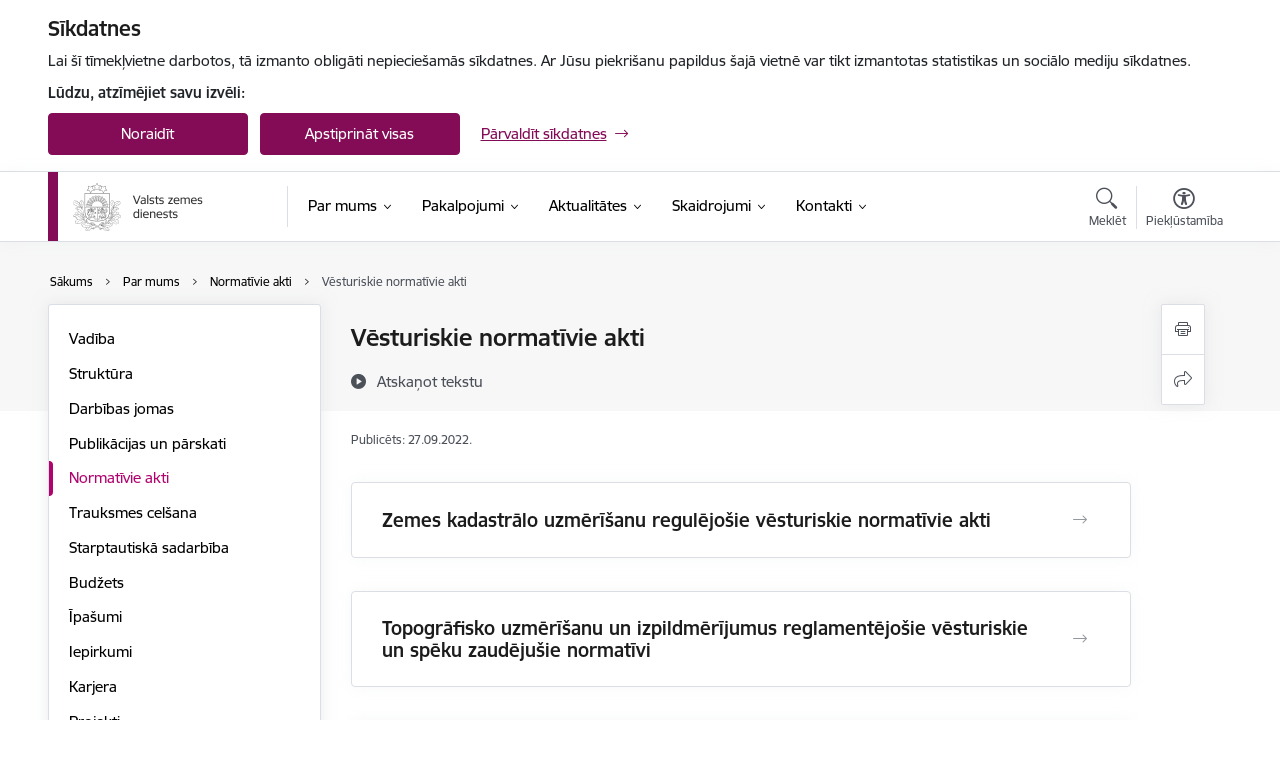

--- FILE ---
content_type: text/html; charset=UTF-8
request_url: https://www.vzd.gov.lv/lv/vesturiskie-normativie-akti
body_size: 50812
content:
<!DOCTYPE html>
<html lang="lv" dir="ltr" prefix="og: https://ogp.me/ns#" class="hidden">
  <head>
    <meta charset="utf-8" />
<script>window.dataLayer = window.dataLayer || [];function gtag(){dataLayer.push(arguments)};gtag("js", new Date());gtag("set", "developer_id.dMDhkMT", true);gtag("config", "G-73EX8BZT6K", {"groups":"default","page_placeholder":"PLACEHOLDER_page_location","allow_ad_personalization_signals":false});</script>
<link rel="canonical" href="https://www.vzd.gov.lv/lv/vesturiskie-normativie-akti" />
<meta property="og:type" content="website" />
<meta property="og:url" content="https://www.vzd.gov.lv/lv/vesturiskie-normativie-akti" />
<meta property="og:title" content="Vēsturiskie normatīvie akti" />
<meta name="twitter:card" content="summary_large_image" />
<meta name="twitter:title" content="Vēsturiskie normatīvie akti" />
<meta name="MobileOptimized" content="width" />
<meta name="HandheldFriendly" content="true" />
<meta name="viewport" content="width=device-width, initial-scale=1.0, minimum-scale=1.0" />
<link rel="preload" href="https://www.vzd.gov.lv/themes/custom/ministry/assets/fonts/webfonts/356EBC_27_0.woff2" as="font" crossorigin="" />
<link rel="preload" href="https://www.vzd.gov.lv/themes/custom/ministry/assets/fonts/webfonts/356EBC_2B_0.woff2" as="font" crossorigin="" />
<link rel="preload" href="https://www.vzd.gov.lv/themes/custom/ministry/assets/fonts/webfonts/356EBC_29_0.woff2" as="font" crossorigin="" />
<style>:root {--brand-color: #840B55;--brand-color01: #B0036E;--logo-color: #840B55;}</style>
<style>#sliding-popup.sliding-popup-top { position: fixed; }</style>
<link rel="icon" href="/sites/vzd/files/iesdtade_32x32px_1.png" type="image/png" />
<link rel="alternate" hreflang="lv" href="https://www.vzd.gov.lv/lv/vesturiskie-normativie-akti" />
<script src="/sites/vzd/files/eu_cookie_compliance/eu_cookie_compliance.script.js?t8vgge" defer></script>
<script>window.a2a_config=window.a2a_config||{};a2a_config.callbacks=[];a2a_config.overlays=[];a2a_config.templates={};</script>

    <title>Vēsturiskie normatīvie akti | Valsts zemes dienests</title>
    <link rel="stylesheet" media="all" href="/sites/vzd/files/css/css_92wYVu0dr0laBTNHZ2N8fCL0p8MH-El0ORHx00FLUUc.css" />
<link rel="stylesheet" media="all" href="/sites/vzd/files/css/css_9Q0cNVRtu1D_7_--9OQG3letlqPsE5Lrxj2rne3YUwY.css" />

    <script src="https://www.google.com/recaptcha/api.js?hl=lv&amp;render=explicit&amp;onload=drupalRecaptchaOnload" async defer></script>

  </head>
          
      <body data-theme="tieslietu_ministrija" class="node-3537 node-type--basic-page theme-authority type-basic_page role--anonymous with-subnav no-sidebar">
    <div id="skip">
      <a href="#content-area" class="visually-hidden focusable skip-link jump-to-main-navigation">
        Pāriet uz lapas saturu
      </a>
    </div>
    
      <div class="dialog-off-canvas-main-canvas" data-off-canvas-main-canvas>
    <div class="spinner-border spinner-border-sm ajax-loader hide"></div>


  <!-- ___ MAIN CONTENT GRID LOGIC  -->
                
  
<!-- ___ /MAIN CONTENT GRID LOGIC  -->

<div class="layout-container">

  <!-- ______________________ HEADER _______________________ -->
  <div class="header-wrapper">
  <div id="cookie-element-wrap"></div>
      <header id="header">
      <div class="container">
        <div id="header-region">
            <div id="block-ministry-branding" class="settings-tray-editable block-system block-ministry-branding" data-drupal-settingstray="editable">
  
    
                <a href="/lv" title="Valsts zemes dienests" rel="home" class="site-logo logo-default" tabindex="0">
      <img src="/sites/vzd/files/logo_1_lat_1.png" alt="Valsts zemes dienests" />
    </a>
  
              <a href="/lv" title="Valsts zemes dienests" rel="home" class="site-logo logo-white" tabindex="0">
      <img src="/sites/vzd/files/logo_4_lat_0.png" alt="Valsts zemes dienests" />
    </a>
  
              <a href="/lv" title="Valsts zemes dienests" rel="home" class="site-logo logo-black" tabindex="0">
      <img src="/sites/vzd/files/logo_1_lat_1.png" alt="Valsts zemes dienests" />
    </a>
  
              <a href="/lv" title="Valsts zemes dienests" rel="home" class="site-logo logo-yellow" tabindex="0">
      <img src="/sites/vzd/files/mazais-lv_0.png" alt="Valsts zemes dienests" />
    </a>
  
</div>
<div id="block-menucustomblock" class="settings-tray-editable block-menu-custom block-menucustomblock" data-drupal-settingstray="editable">
  
    
      


<nav class="navbar navbar-expand-xl" aria-label="Galvenā navigācija">
  <button class="navbar-toggler" type="button" data-toggle="collapse" data-target="#mobileMenuElement" aria-controls="mobileMenuElement" aria-expanded="false" aria-label="Toggle navigation">
    <span class="fal icon-bars"></span>
    <span class="menu-mobile-text d-none d-sm-block d-md-none d-flex justify-content-center flex-column">
        Izvēlne
    </span>
  </button>

    <div class="menu-mobile-tab">
    <span class="fal icon-bars"></span>
    <span class="navbar-toggler-text">Izvēlne</span>
  </div>

  <div class="collapse navbar-collapse" id="mobileMenuElement">
    <div id="menu-tree-main">

      <div id="menu-tree-mobile">
        <div id="menu-header">
          <div class="close-menu rounded-circle" data-toggle="collapse" data-target="#mobileMenuElement" aria-controls="mobileMenuElement" aria-expanded="false" aria-label="Toggle navigation">
            <span class="icon-times"></span>
          </div>
        </div>

        <div class="menu-mobile-current-title">
          <div class="menu-title"></div>
          <div class="back-menu">
            <div class="back-icon icon-level-back"></div>
            <div class="back-text">Atpakaļ</div>
          </div>
          <div class="history-tree">
          </div>
        </div>

        <ul class="main-nav">
        </ul>

        <div class="placeholder-user-tools-language"></div>
        <div class="placeholder-user-tools-settings"></div>

        <ul id="nav-initial">
                      <li class="active-trail has-children nav-item">
                              <a href="/lv/par-mums"   data-uuid="91e7aae9-f8e6-4fac-bc44-1dfe71e7f802" class="nav-link">
                  Par mums
                                  </a>
                <ul class="child-nav" data-uuid="91e7aae9-f8e6-4fac-bc44-1dfe71e7f802">
                                            <li data-uuid="3aab5d40-4368-4ef1-bea5-9e5851ffa357" class="nav-item mobile-without-children">
      <a href="/lv/vadiba"   class="nav-link">
      Vadība
            </a>
    </li>
  
                                            <li data-uuid="573fe9c4-c2cd-4273-aced-799b420df4b3" class="nav-item mobile-without-children">
      <a href="/lv/struktura"   class="nav-link">
      Struktūra
            </a>
    </li>
  
                                            <li data-parent-uuid="17c35d0e-abff-4751-9fff-778803196d85" class="has-children nav-item">
      <a href="/lv/darbibas-jomas"   data-uuid="17c35d0e-abff-4751-9fff-778803196d85" class="nav-link">
        Darbības jomas
              </a>
      <ul class="child-nav" data-uuid="17c35d0e-abff-4751-9fff-778803196d85">
                        <li data-uuid="3f2d93ac-95fe-41d2-8461-88a1818d08d6" class="nav-item mobile-without-children">
      <a href="/lv/adresu-registrs"   class="nav-link">
      Adrešu reģistrs
            </a>
    </li>
  
                        <li data-uuid="a7740271-c0de-4f14-967f-b525fe2f5824" class="nav-item mobile-without-children">
      <a href="/lv/kadastrala-vertesana1"   class="nav-link">
      Kadastralā vērtēšana
            </a>
    </li>
  
                        <li data-parent-uuid="22cc0f66-b22d-4fca-bb89-a478143b0223" class="has-children nav-item">
      <a href="/lv/kadastrs"   data-uuid="22cc0f66-b22d-4fca-bb89-a478143b0223" class="nav-link">
        Kadastrs
              </a>
      <ul class="child-nav" data-uuid="22cc0f66-b22d-4fca-bb89-a478143b0223">
                        <li data-uuid="cdc4180f-e1a0-4de8-89d3-203d7b61f09a" class="nav-item mobile-without-children">
      <a href="/lv/buvju-un-telpu-kadastrala-uzmerisana"   class="nav-link">
      Būvju un telpu kadastrālā uzmērīšana
            </a>
    </li>
  
                        <li data-uuid="7bbd4e7e-9c82-4c72-a03d-f202079d2781" class="nav-item mobile-without-children">
      <a href="/lv/zemes-kadastralas-uzmerisanas-parraudziba"   class="nav-link">
      Zemes kadastrālās uzmērīšanas pārraudzība 
            </a>
    </li>
  
                        <li data-uuid="d5243673-3ae1-4a1f-8a6f-4dd7973844b4" class="nav-item mobile-without-children">
      <a href="/lv/kadastra-informacijas-bloku-sastavs"   class="nav-link">
      Kadastra informācijas bloku sastāvs 
            </a>
    </li>
  
              </ul>
    </li>
  
                        <li data-uuid="a98cb15e-264e-4c60-a8a0-19430684399d" class="nav-item mobile-without-children">
      <a href="/lv/ati"   class="nav-link">
      Apgrūtināto teritoriju informācija 
            </a>
    </li>
  
                        <li data-uuid="99f3857a-43bd-40f1-a638-50328bc60e31" class="nav-item mobile-without-children">
      <a href="/lv/augstas-detalizacijas-topografiska-informacija"   class="nav-link">
      Augstas detalizācijas topogrāfiskā informācija
            </a>
    </li>
  
                        <li data-parent-uuid="0943c5ae-fc71-4761-9c61-553db5c087d1" class="has-children nav-item">
      <a href="/lv/zemes-reforma"   data-uuid="0943c5ae-fc71-4761-9c61-553db5c087d1" class="nav-link">
        Zemes reforma
              </a>
      <ul class="child-nav" data-uuid="0943c5ae-fc71-4761-9c61-553db5c087d1">
                        <li data-uuid="86fc9448-3801-471d-9106-2c3502ff3395" class="nav-item mobile-without-children">
      <a href="/lv/zemes-kadastrala-uzmerisana-par-valsts-budzeta-lidzekliem"   class="nav-link">
      Zemes kadastrālā uzmērīšana par valsts budžeta līdzekļiem 
            </a>
    </li>
  
                        <li data-uuid="5218aa38-a39b-457f-b7f8-5d50318fd33e" class="nav-item mobile-without-children">
      <a href="/lv/zemes-izpirksana"   class="nav-link">
      Zemes izpirkšana 
            </a>
    </li>
  
                        <li data-uuid="96b68d6f-fbab-4ede-938b-08d6de772b37" class="nav-item mobile-without-children">
      <a href="/lv/ipasuma-tiesibu-atjaunosana"   class="nav-link">
      Īpašumtiesību atjaunošana 
            </a>
    </li>
  
                        <li data-uuid="4d6ecb75-6be7-4a34-9998-b2d08a0523c2" class="nav-item mobile-without-children">
      <a href="/lv/par-zemes-izvertesanu-pec-zemes-reformas-pabeigsanas"   class="nav-link">
      Zemes izvērtēšana pēc zemes reformas pabeigšanas
            </a>
    </li>
  
              </ul>
    </li>
  
              </ul>
    </li>
  
                                            <li data-parent-uuid="f1b7e5cf-d336-412d-92d7-65bb071a15ec" class="has-children nav-item">
      <a href="/lv/publikacijas-un-parskati"   data-uuid="f1b7e5cf-d336-412d-92d7-65bb071a15ec" class="nav-link">
        Publikācijas un pārskati
              </a>
      <ul class="child-nav" data-uuid="f1b7e5cf-d336-412d-92d7-65bb071a15ec">
                        <li data-uuid="203f2550-9cac-4c3e-8157-9c5e9400d483" class="nav-item mobile-without-children">
      <a href="/lv/gada-parskats"   class="nav-link">
      Gada pārskati
            </a>
    </li>
  
                        <li data-parent-uuid="f0d1bea9-260e-4eef-ad43-5a45bfa665af" class="has-children nav-item">
      <a href="/lv/tematiskie-parskati"   data-uuid="f0d1bea9-260e-4eef-ad43-5a45bfa665af" class="nav-link">
        Tematiskie pārskati
              </a>
      <ul class="child-nav" data-uuid="f0d1bea9-260e-4eef-ad43-5a45bfa665af">
                        <li data-uuid="bd5958bb-2a2d-4740-af0c-8886a05fc697" class="nav-item mobile-without-children">
      <a href="/lv/adresu-registra-parskati"   class="nav-link">
      Adrešu reģistra pārskati 
            </a>
    </li>
  
                        <li data-uuid="4d26bdf6-e6e4-4a58-b3c3-bc7a3d08d1ac" class="nav-item mobile-without-children">
      <a href="/lv/buvju-parskati"   class="nav-link">
      Būvju pārskati 
            </a>
    </li>
  
                        <li data-uuid="2414718d-ec08-4b84-bd5d-d4b9e07b3890" class="nav-item mobile-without-children">
      <a href="/lv/kadastralo-vertibu-parskati"   class="nav-link">
      Kadastrālo vērtību pārskati
            </a>
    </li>
  
                        <li data-uuid="c2034f5c-6724-4400-bc19-476a91fcc647" class="nav-item mobile-without-children">
      <a href="/lv/zemes-reformas-parskati"   class="nav-link">
      Zemes reformas pārskati 
            </a>
    </li>
  
                        <li data-uuid="faca4d18-87f0-40dc-95be-2026116bec66" class="nav-item mobile-without-children">
      <a href="/lv/parskati-par-adti-darbiem"   class="nav-link">
      Pārskati par ADTI darbiem 
            </a>
    </li>
  
                        <li data-uuid="3817e74c-aae0-461f-baee-fc84ca0a3b38" class="nav-item mobile-without-children">
      <a href="/lv/parskati-par-zku-darbiem"   class="nav-link">
      Pārskati par ZKU darbiem 
            </a>
    </li>
  
              </ul>
    </li>
  
                        <li data-parent-uuid="a962ee41-0336-49fe-b658-2d97d32cbc27" class="has-children nav-item">
      <a href="/lv/statistika"   data-uuid="a962ee41-0336-49fe-b658-2d97d32cbc27" class="nav-link">
        Statistika
              </a>
      <ul class="child-nav" data-uuid="a962ee41-0336-49fe-b658-2d97d32cbc27">
                        <li data-uuid="486cb42f-02d4-4427-b533-9ece47eed520" class="nav-item mobile-without-children">
      <a href="/lv/statistika-no-kadastra"   class="nav-link">
      Statistika no Kadastra 
            </a>
    </li>
  
                        <li data-uuid="c22d4020-f8cd-42ec-8085-4b2403a1f849" class="nav-item mobile-without-children">
      <a href="/lv/statistika-no-adresu-registra"   class="nav-link">
      Statistika no Adrešu reģistra 
            </a>
    </li>
  
                        <li data-uuid="0fef0961-d8ca-44d7-a4fc-4788f04ef23a" class="nav-item mobile-without-children">
      <a href="/lv/statistika-par-kadastralajam-vertibam"   class="nav-link">
      Statistika par kadastrālajām vērtībām 
            </a>
    </li>
  
                        <li data-uuid="db873851-60a0-4051-8519-f38147c7c12e" class="nav-item mobile-without-children">
      <a href="/lv/latvijas-nekustama-ipasuma-tirgus-statistika"   class="nav-link">
      Latvijas Nekustamā īpašuma tirgus statistika
            </a>
    </li>
  
              </ul>
    </li>
  
                        <li data-uuid="01983f8a-dcbf-4326-94c2-4f3d7e41c5a5" class="nav-item mobile-without-children">
      <a href="/lv/petijumi"   class="nav-link">
      Pētījumi
            </a>
    </li>
  
                        <li data-uuid="7e9c23be-1798-4eb2-a376-bf95005f1d6f" class="nav-item mobile-without-children">
      <a href="/lv/informativi-bukleti"   class="nav-link">
      Informatīvi bukleti 
            </a>
    </li>
  
              </ul>
    </li>
  
                                            <li data-parent-uuid="0bfe20d7-0727-427d-9663-eec108207331" class="has-children nav-item">
      <a href="/lv/normativie-akti"   data-uuid="0bfe20d7-0727-427d-9663-eec108207331" class="nav-link">
        Normatīvie akti
              </a>
      <ul class="child-nav" data-uuid="0bfe20d7-0727-427d-9663-eec108207331">
                        <li data-parent-uuid="3472c30f-37f0-4f9e-a72a-efc9ab27fe3d" class="has-children nav-item">
      <a href="/lv/speka-esosie-un-vesturiskie-normativie-akti"   data-uuid="3472c30f-37f0-4f9e-a72a-efc9ab27fe3d" class="nav-link">
        Spēkā esoši normatīvie akti
              </a>
      <ul class="child-nav" data-uuid="3472c30f-37f0-4f9e-a72a-efc9ab27fe3d">
                        <li data-uuid="1e8ae708-7d5f-49d9-849b-f98aa93cdf68" class="nav-item mobile-without-children">
      <a href="/lv/apgrutinato-teritoriju-informacijas-sistema"   class="nav-link">
      Apgrūtināto teritoriju informācijas sistēma
            </a>
    </li>
  
                        <li data-uuid="ec178407-1452-4e94-aa1c-6f703d15d915" class="nav-item mobile-without-children">
      <a href="/lv/cenradis-un-samaksas-kartiba"   class="nav-link">
      Cenrādis un samaksas kārtība 
            </a>
    </li>
  
                        <li data-uuid="86fbf866-5cb3-4ed2-9762-0a83d23b5424" class="nav-item mobile-without-children">
      <a href="/lv/funkcijas-un-uzdevumi"   class="nav-link">
      Funkcijas un uzdevumi 
            </a>
    </li>
  
                        <li data-uuid="15772483-da89-4b99-af48-af378ae3f720" class="nav-item mobile-without-children">
      <a href="/lv/kadastrala-uzmerisana"   class="nav-link">
      Kadastrālā uzmērīšana 
            </a>
    </li>
  
                        <li data-uuid="39aa1eb3-0974-4bcf-8184-61327533ea8b" class="nav-item mobile-without-children">
      <a href="/lv/sertificesana"   class="nav-link">
      Sertificēšana 
            </a>
    </li>
  
                        <li data-uuid="1d7b9329-198f-47a8-b0d0-a8b79ca6f00e" class="nav-item mobile-without-children">
      <a href="/lv/topografija"   class="nav-link">
      Topogrāfija 
            </a>
    </li>
  
                        <li data-uuid="776417fd-4aa2-4c9e-9667-6e19fe34ea0e" class="nav-item mobile-without-children">
      <a href="/lv/par-nekustama-ipasuma-valsts-kadastra-informacijas-sistemu"   class="nav-link">
      Nekustamā īpašuma valsts kadastra informācijas sistēma 
            </a>
    </li>
  
                        <li data-uuid="bbde1957-9527-4c84-aecf-747aafc75495" class="nav-item mobile-without-children">
      <a href="/lv/valsts-adresu-registrs"   class="nav-link">
      Valsts adrešu reģistrs 
            </a>
    </li>
  
                        <li data-uuid="38262fc7-219e-4417-b464-bef9886e40d4" class="nav-item mobile-without-children">
      <a href="/lv/zemes-iericiba"   class="nav-link">
      Zemes ierīcība 
            </a>
    </li>
  
                        <li data-uuid="897435f1-5f85-4234-a82b-3c34751abf40" class="nav-item mobile-without-children">
      <a href="/lv/par-zemes-reformu"   class="nav-link">
      Zemes reforma 
            </a>
    </li>
  
                        <li data-uuid="0c7fc9b2-a7d6-4cff-91dd-35512f38f37b" class="nav-item mobile-without-children">
      <a href="/lv/zemes-parvaldiba"   class="nav-link">
      Zemes pārvaldība 
            </a>
    </li>
  
              </ul>
    </li>
  
                        <li data-parent-uuid="0ddd5669-fa24-4d84-8a7b-ba04bf1c820b" class="has-children nav-item">
      <a href="/lv/vesturiskie-normativie-akti"   data-uuid="0ddd5669-fa24-4d84-8a7b-ba04bf1c820b" class="nav-link">
        Vēsturiskie normatīvie akti
              </a>
      <ul class="child-nav" data-uuid="0ddd5669-fa24-4d84-8a7b-ba04bf1c820b">
                        <li data-uuid="cc832523-ffb8-45b6-bff0-78e9af650ca6" class="nav-item mobile-without-children">
      <a href="/lv/zemes-kadastralo-uzmerisanu-regulejosie-vesturiskie-normativie-akti"   class="nav-link">
      Zemes kadastrālo uzmērīšanu regulējošie vēsturiskie normatīvie akti
            </a>
    </li>
  
                        <li data-uuid="a5232834-9a0c-498a-9427-a181b92c464d" class="nav-item mobile-without-children">
      <a href="/lv/vesturiskie-un-speku-zaudejusie-topografisko-uzmerisanu-un-izpildmerijumus-reglamentejosie-normativi"   class="nav-link">
      Topogrāfisko uzmērīšanu un izpildmērījumus reglamentējošie normatīvi
            </a>
    </li>
  
                        <li data-uuid="9b0436ca-cc27-47e9-bfd7-33f921a4dbdf" class="nav-item mobile-without-children">
      <a href="/lv/BKU-vesturiskie-NA"   class="nav-link">
      Būvju kadastrālo uzmērīšanu regulējošie vēsturiskie un spēku zaudējušie normatīvi 
            </a>
    </li>
  
              </ul>
    </li>
  
                        <li data-parent-uuid="41b75088-32fd-4144-a90c-ed750cfd1e0c" class="has-children nav-item">
      <a href="/lv/attistibas-planosanas-dokumenti"   data-uuid="41b75088-32fd-4144-a90c-ed750cfd1e0c" class="nav-link">
        Attīstības plānošanas dokumenti
              </a>
      <ul class="child-nav" data-uuid="41b75088-32fd-4144-a90c-ed750cfd1e0c">
                        <li data-uuid="fb5d19a7-a08e-4ef3-8770-51a447a2cedd" class="nav-item mobile-without-children">
      <a href="/lv/konceptualie-zinojumi-koncepcijas"   class="nav-link">
      Konceptuālie ziņojumi (koncepcijas) 
            </a>
    </li>
  
                        <li data-uuid="0a7fc9a8-6222-444d-b90f-e7f80057dbc1" class="nav-item mobile-without-children">
      <a href="/lv/informativie-zinojumi"   class="nav-link">
      Informatīvie ziņojumi 
            </a>
    </li>
  
              </ul>
    </li>
  
                        <li data-parent-uuid="ff74c890-2f11-4726-a423-4e035dd42795" class="has-children nav-item">
      <a href="/lv/eiropas-savienibas-saistosie-dokumenti"   data-uuid="ff74c890-2f11-4726-a423-4e035dd42795" class="nav-link">
        Eiropas Savienības saistošie dokumenti
              </a>
      <ul class="child-nav" data-uuid="ff74c890-2f11-4726-a423-4e035dd42795">
                        <li data-uuid="aaac4bb4-4b32-45a7-9d16-f6cb4f0925a4" class="nav-item mobile-without-children">
      <a href="/lv/inspire-direktiva"   class="nav-link">
      INSPIRE direktīva 
            </a>
    </li>
  
                        <li data-uuid="c4b83efb-5c1f-4102-a2da-50821c964b67" class="nav-item mobile-without-children">
      <a href="/lv/strategija-eiropa-2020"   class="nav-link">
      Stratēģija Eiropa 2020 
            </a>
    </li>
  
              </ul>
    </li>
  
              </ul>
    </li>
  
                                            <li data-uuid="a75cfc91-41d8-4fbd-ad0d-c6394daee8ba" class="nav-item mobile-without-children">
      <a href="/lv/trauksmes-celsana"   class="nav-link">
      Trauksmes celšana
            </a>
    </li>
  
                                            <li data-parent-uuid="7816889f-d5fe-4dca-8618-241fbb105579" class="has-children nav-item">
      <a href="/lv/starptautiska-sadarbiba"   data-uuid="7816889f-d5fe-4dca-8618-241fbb105579" class="nav-link">
        Starptautiskā sadarbība
              </a>
      <ul class="child-nav" data-uuid="7816889f-d5fe-4dca-8618-241fbb105579">
                        <li data-uuid="7f342f89-9a3d-4156-8059-bec340bda682" class="nav-item mobile-without-children">
      <a href="/lv/daliba-starptautiskajas-organizacijas"   class="nav-link">
      Dalība starptautiskajās organizācijās 
            </a>
    </li>
  
                        <li data-uuid="979c67d2-4201-403d-bc60-d45295096198" class="nav-item mobile-without-children">
      <a href="/lv/projekti?project_categories%5B58%5D=58&amp;project_categories%5B57%5D=57&amp;created%5Bmin%5D=--.--.----&amp;created%5Bmax%5D=--.--.----"   class="nav-link">
      Īstenotie projekti
            </a>
    </li>
  
              </ul>
    </li>
  
                                            <li data-parent-uuid="da094de3-ac4e-484c-8d24-a5c79c353319" class="has-children nav-item">
      <a href="/lv/budzets"   data-uuid="da094de3-ac4e-484c-8d24-a5c79c353319" class="nav-link">
        Budžets
              </a>
      <ul class="child-nav" data-uuid="da094de3-ac4e-484c-8d24-a5c79c353319">
                        <li data-uuid="51fede12-158c-4201-9cb2-a2c6db0c00b7" class="nav-item mobile-without-children">
      <a href="/lv/atalgojumi"   class="nav-link">
      Atalgojumi 
            </a>
    </li>
  
                        <li data-uuid="c3560fa5-4369-487a-aa3c-10ad08a356c6" class="nav-item mobile-without-children">
      <a href="/lv/pamatbudzeta-programmas-resursu-un-planoto-izdevumu-tames"   class="nav-link">
      Pamatbudžeta programmas resursu un plānoto izdevumu tāmes 
            </a>
    </li>
  
              </ul>
    </li>
  
                                            <li data-parent-uuid="402545a0-b682-4007-bb4f-f71b74a91dc1" class="has-children nav-item">
      <a href="/lv/ipasumi"   data-uuid="402545a0-b682-4007-bb4f-f71b74a91dc1" class="nav-link">
        Īpašumi
              </a>
      <ul class="child-nav" data-uuid="402545a0-b682-4007-bb4f-f71b74a91dc1">
                        <li data-uuid="eff71d80-5b3a-4b0a-b56e-eb9737fc102a" class="nav-item mobile-without-children">
      <a href="/lv/sludinajumi-0"   class="nav-link">
      Sludinājumi
            </a>
    </li>
  
              </ul>
    </li>
  
                                            <li data-uuid="ab062d12-0d5d-4f34-82ca-4d406bc0385f" class="nav-item mobile-without-children">
      <a href="/lv/iepirkumi"   class="nav-link">
      Iepirkumi
            </a>
    </li>
  
                                            <li data-uuid="de192a60-b4f9-44ed-9e9f-173280884445" class="nav-item mobile-without-children">
      <a href="/lv/karjera"   class="nav-link">
      Karjera
            </a>
    </li>
  
                                            <li data-uuid="c8c9ce65-4b35-491a-b0e9-141a9bbdd8ba" class="nav-item mobile-without-children">
      <a href="/lv/projekti"   class="nav-link">
      Projekti
            </a>
    </li>
  
                                            <li data-parent-uuid="130e1996-e31d-42af-92b4-8c1dbb7b8689" class="has-children nav-item">
      <a href="/lv/sadarbiba-ar-institucijam"   data-uuid="130e1996-e31d-42af-92b4-8c1dbb7b8689" class="nav-link">
        Sadarbība ar institūcijām 
              </a>
      <ul class="child-nav" data-uuid="130e1996-e31d-42af-92b4-8c1dbb7b8689">
                        <li data-parent-uuid="d10bd535-ac17-45a5-9d97-14464c684a59" class="has-children nav-item">
      <a href="/lv/sadarbiba-ar-augstakas-izglitibas-iestadem"   data-uuid="d10bd535-ac17-45a5-9d97-14464c684a59" class="nav-link">
        Sadarbība ar augstākās izglītības iestādēm
              </a>
      <ul class="child-nav" data-uuid="d10bd535-ac17-45a5-9d97-14464c684a59">
                        <li data-uuid="c3e19bca-678b-49f5-8b7f-9254cfbf534b" class="nav-item mobile-without-children">
      <a href="/lv/datuizsniegsanauni"   class="nav-link">
      Datu izsniegšana augstākās izglītības iestādēm
            </a>
    </li>
  
              </ul>
    </li>
  
                        <li data-uuid="b847986b-6c7c-43a8-9fb6-8e03b8138622" class="nav-item mobile-without-children">
      <a href="/lv/sapav"   class="nav-link">
      Dienesta sadarbības partneru aptaujas rezultāti
            </a>
    </li>
  
                        <li data-uuid="180999f3-2921-433c-a305-26d3a4a42c18" class="nav-item mobile-without-children">
      <a href="/lv/noslegtas-starpresoru-vienosanas-un-sadarbibas-ligumi"   class="nav-link">
      Noslēgtās starpresoru vienošanās un sadarbības līgumi 
            </a>
    </li>
  
              </ul>
    </li>
  
                                            <li data-uuid="19bb062f-145a-4fe2-b67c-3af4731f825e" class="nav-item mobile-without-children">
      <a href="/lv/korporativa-identitate"   class="nav-link">
      Korporatīvā identitāte
            </a>
    </li>
  
                                            <li data-parent-uuid="c4e4c95a-db6b-43dd-ab12-a19868252af0" class="has-children nav-item">
      <a href="/lv/privatuma-politika"   data-uuid="c4e4c95a-db6b-43dd-ab12-a19868252af0" class="nav-link">
        Privātuma politika
              </a>
      <ul class="child-nav" data-uuid="c4e4c95a-db6b-43dd-ab12-a19868252af0">
                        <li data-uuid="b0e7d5c5-1773-4f3d-82d1-460da308295e" class="nav-item mobile-without-children">
      <a href="/lv/privatuma-politika"   class="nav-link">
      Vispārējā Tīmekļvietņu vienotās platformas privātuma politika
            </a>
    </li>
  
                        <li data-uuid="c6247f4e-3691-48db-af7a-66c8c54d882a" class="nav-item mobile-without-children">
      <a href="/lv/valsts-zemes-dienesta-personas-datu-apstrades-politika"   class="nav-link">
      Iestādes privātuma politika
            </a>
    </li>
  
                        <li data-parent-uuid="a0a139ac-7503-43c1-9919-4f32c266c748" class="has-children nav-item">
      <a href="/lv/personas-datu-apstrade-informacijas-sistemas"   data-uuid="a0a139ac-7503-43c1-9919-4f32c266c748" class="nav-link">
        Personas datu apstrāde VZD informācijas sistēmās 
              </a>
      <ul class="child-nav" data-uuid="a0a139ac-7503-43c1-9919-4f32c266c748">
                        <li data-uuid="d4cf050b-3f89-4b13-a291-1b98856e68a5" class="nav-item mobile-without-children">
      <a href="/lv/personas-datu-apstrade-kadastra-informacijas-sistema"   class="nav-link">
      Kadastra informācijas sistēma
            </a>
    </li>
  
                        <li data-uuid="3f497ab2-755d-4ab0-a8ba-baf8cc80455f" class="nav-item mobile-without-children">
      <a href="/lv/personas-datu-apstrade-apgrutinato-teritoriju-informacijas-sistema"   class="nav-link">
      Apgrūtināto teritoriju informācijas sistēma
            </a>
    </li>
  
                        <li data-uuid="a40eddbd-16e2-4b1a-9a5f-9d9a9f372305" class="nav-item mobile-without-children">
      <a href="/lv/personas-datu-apstrade-lauku-zemes-izpirksanas-registra"   class="nav-link">
      Lauku zemes izpirkšanas reģistrs 
            </a>
    </li>
  
                        <li data-uuid="b3e77264-392a-44a3-a207-a081925cc8e6" class="nav-item mobile-without-children">
      <a href="/lv/personas-datu-apstrade-par-valsts-budzeta-lidzekliem-uzmeramo-zemes-vienibu-saraksta"   class="nav-link">
      Par valsts budžeta līdzekļiem uzmērāmo zemes vienību saraksts 
            </a>
    </li>
  
                        <li data-uuid="71107b40-26f0-42f7-ae16-ab529bb37e7f" class="nav-item mobile-without-children">
      <a href="/lv/personas-datu-apstrade-arhiva-un-digitalo-dokumentu-kratuve"   class="nav-link">
      Valsts zemes dienesta arhīvs, t.sk. Valsts zemes dienesta digitālo dokumentu krātuve 
            </a>
    </li>
  
                        <li data-uuid="0a265107-cd03-428a-b515-3fd69f6c4f65" class="nav-item mobile-without-children">
      <a href="/lv/personas-datu-apstrade-pasutijumu-apstrades-informacijas-sistema"   class="nav-link">
      Pasūtījumu apstrādes informācijas sistēma 
            </a>
    </li>
  
                        <li data-uuid="dd63810d-3ffe-4044-baaa-eaab3cda320d" class="nav-item mobile-without-children">
      <a href="/lv/personas-datu-apstrade-portala-kadastrslv"   class="nav-link">
      Portāls Kadastrs.lv 
            </a>
    </li>
  
                        <li data-uuid="be18b8db-f4db-46af-9f2d-47a8dedf2246" class="nav-item mobile-without-children">
      <a href="/lv/personas-datu-apstrade-lietvedibas-informacijas-sistema"   class="nav-link">
      Lietvedības informācijas sistēma 
            </a>
    </li>
  
              </ul>
    </li>
  
              </ul>
    </li>
  
                                            <li data-uuid="b6aeb382-11bf-42a4-839a-fcb36058cfea" class="nav-item mobile-without-children">
      <a href="/lv/citas-politikas"   class="nav-link">
      Citas politikas
            </a>
    </li>
  
                                  </ul>
                          </li>
                      <li class=" has-children nav-item">
                              <a href="/lv/pakalpojumi"   data-uuid="a7caa692-721e-4183-b69b-a899afbcec42" class="nav-link">
                  Pakalpojumi
                                  </a>
                <ul class="child-nav" data-uuid="a7caa692-721e-4183-b69b-a899afbcec42">
                                            <li data-uuid="469b5106-d8a1-4cdb-9deb-e889f6a70bdc" class="nav-item mobile-without-children">
      <a href="/lv/veidlapas-pakalpojumu-sanemsanai"   class="nav-link">
      Veidlapas pakalpojumu saņemšanai
            </a>
    </li>
  
                                            <li data-uuid="1f3de35d-8852-4fd3-9d5e-3ad57fd97a7b" class="nav-item mobile-without-children">
      <a href="/lv/veidlapas-merniekiem"   class="nav-link">
      Veidlapas mērniekiem
            </a>
    </li>
  
                                            <li data-uuid="f1070afd-5218-4921-8efc-1638c227da84" class="nav-item mobile-without-children">
      <a href="/lv/veidlapas-pasvaldibam"   class="nav-link">
      Veidlapas pašvaldībām 
            </a>
    </li>
  
                                            <li data-uuid="8f7010ef-7b0a-4c32-84a4-afd8e82cae98" class="nav-item mobile-without-children">
      <a href="/lv/veidlapas-valsts-iestadem"   class="nav-link">
      Veidlapas valsts iestādēm
            </a>
    </li>
  
                                  </ul>
                          </li>
                      <li class=" has-children nav-item">
                              <a href="/lv/aktualitates"   data-uuid="42723c65-29ed-4083-b740-debf22944619" class="nav-link">
                  Aktualitātes
                                  </a>
                <ul class="child-nav" data-uuid="42723c65-29ed-4083-b740-debf22944619">
                                            <li data-uuid="91f09050-9008-477c-aa70-a07908d4d8e9" class="nav-item mobile-without-children">
      <a href="/lv/jaunumi"   class="nav-link">
      Jaunumi
            </a>
    </li>
  
                                            <li data-parent-uuid="8b661aaf-7d4d-463b-8c41-42fa62ba15fb" class="has-children nav-item">
      <a href="/lv/sabiedribas-lidzdaliba"   data-uuid="8b661aaf-7d4d-463b-8c41-42fa62ba15fb" class="nav-link">
        Sabiedrības līdzdalība
              </a>
      <ul class="child-nav" data-uuid="8b661aaf-7d4d-463b-8c41-42fa62ba15fb">
                        <li data-uuid="2f7ba533-3407-4c46-83a5-768d490905c1" class="nav-item mobile-without-children">
      <a href="/lv/attistibas-planosanas-dokumentu-projekti"   class="nav-link">
      Attīstības plānošanas dokumentu projekti 
            </a>
    </li>
  
                        <li data-uuid="ff16c0f3-7a54-4a1c-927c-0102d1be851e" class="nav-item mobile-without-children">
      <a href="/lv/tiesibu-aktu-projekti"   class="nav-link">
      Tiesību aktu projekti 
            </a>
    </li>
  
                        <li data-uuid="a32b5992-5058-4938-834f-699f60bbb5a3" class="nav-item mobile-without-children">
      <a href="/lv/konsultativas-padomes"   class="nav-link">
      Konsultatīvās padomes 
            </a>
    </li>
  
                        <li data-parent-uuid="c0b73bcf-a6e5-4665-8753-27a37bb3a296" class="has-children nav-item">
      <a href="/lv/aptauju-rezultati"   data-uuid="c0b73bcf-a6e5-4665-8753-27a37bb3a296" class="nav-link">
        Aptauju rezultāti
              </a>
      <ul class="child-nav" data-uuid="c0b73bcf-a6e5-4665-8753-27a37bb3a296">
                        <li data-uuid="a75faded-e050-432b-9647-a56d4b92e549" class="nav-item mobile-without-children">
      <a href="/lv/par-kadastra-informacijas-sistemu"   class="nav-link">
      Par kadastra informācijas sistēmu
            </a>
    </li>
  
                        <li data-uuid="958b17cd-1fce-40fc-86ee-570f4fcc463a" class="nav-item mobile-without-children">
      <a href="/lv/par-pakalpojumiem-un-sadarbibu"   class="nav-link">
      Par pakalpojumiem un sadarbību
            </a>
    </li>
  
                        <li data-uuid="87738bad-5b63-42a0-8592-677287cb94c9" class="nav-item mobile-without-children">
      <a href="/lv/par-adresaciju-latvija"   class="nav-link">
      Par adresāciju Latvijā
            </a>
    </li>
  
              </ul>
    </li>
  
              </ul>
    </li>
  
                                            <li data-parent-uuid="093bb92f-e4fe-45e4-acbe-49a9251f76ec" class="has-children nav-item">
      <a href="/lv/tiessaistes-pasakumi"   data-uuid="093bb92f-e4fe-45e4-acbe-49a9251f76ec" class="nav-link">
        Tiešsaistes pasākumi
              </a>
      <ul class="child-nav" data-uuid="093bb92f-e4fe-45e4-acbe-49a9251f76ec">
                        <li data-parent-uuid="790a191f-c216-412a-9345-13934155be96" class="has-children nav-item">
      <a href="/lv/forums-ilgtspeja-valsts-parvalde-no-strategijas-lidz-ricibai"   data-uuid="790a191f-c216-412a-9345-13934155be96" class="nav-link">
        Forums &quot;Ilgtspēja valsts pārvaldē: No stratēģijas līdz rīcībai&quot;
              </a>
      <ul class="child-nav" data-uuid="790a191f-c216-412a-9345-13934155be96">
                        <li data-uuid="31c507bd-463f-473f-838a-38e8a27ca5ad" class="nav-item mobile-without-children">
      <a href="/lv/foruma-ilgtspeja-valsts-parvalde-no-strategijas-lidz-ricibai-programma"   class="nav-link">
      Programma
            </a>
    </li>
  
                        <li data-uuid="0982806b-5481-4b1f-ad9f-fb07a3127e7f" class="nav-item mobile-without-children">
      <a href="/lv/foruma-ilgtspeja-valsts-parvalde-no-strategijas-lidz-ricibai-dalibnieki"   class="nav-link">
      Dalībnieki
            </a>
    </li>
  
              </ul>
    </li>
  
                        <li data-parent-uuid="3e95a24a-211b-43a3-bd72-10976c1260cc" class="has-children nav-item">
      <a href="/lv/starptautiska-datu-konference-kadastra-dati-labakai-valsts-ritdienai"   data-uuid="3e95a24a-211b-43a3-bd72-10976c1260cc" class="nav-link">
        Starptautiska datu konference “Kadastra dati labākai valsts rītdienai”
              </a>
      <ul class="child-nav" data-uuid="3e95a24a-211b-43a3-bd72-10976c1260cc">
                        <li data-uuid="037515bb-4362-40d8-bccf-85d977149855" class="nav-item mobile-without-children">
      <a href="/lv/starptautiskas-datu-konferences-kadastra-dati-labakai-valsts-ritdienai-programma"   class="nav-link">
      Programma
            </a>
    </li>
  
              </ul>
    </li>
  
                        <li data-parent-uuid="4bfc33ea-78d0-49b7-9c36-9a0a59a1af55" class="has-children nav-item">
      <a href="/lv/tiessaistes-diskusija-improvizacija-ar-atvertiem-datiem-pievienota-vertiba-uznemejdarbibai-0"   data-uuid="4bfc33ea-78d0-49b7-9c36-9a0a59a1af55" class="nav-link">
        Improvizācija ar atvērtiem datiem – pievienotā vērtība uzņēmējdarbībai?
              </a>
      <ul class="child-nav" data-uuid="4bfc33ea-78d0-49b7-9c36-9a0a59a1af55">
                        <li data-uuid="a68fa026-8926-4f84-a82b-43351cecaa57" class="nav-item mobile-without-children">
      <a href="/lv/informacija-par-diskusijas-dalibniekiem"   class="nav-link">
      Informācija par diskusijas dalībniekiem
            </a>
    </li>
  
                        <li data-uuid="25f0cde0-7a07-44b2-85a8-9e7b45b785f3" class="nav-item mobile-without-children">
      <a href="/lv/diskusijas-improvizacija-ar-atvertiem-datiem-pievienota-vertiba-uznemejdarbibai-ieraksts"   class="nav-link">
      Diskusijas &quot;Improvizācija ar atvērtiem datiem – pievienotā vērtība uzņēmējdarbībai?&quot; tiešraide
            </a>
    </li>
  
              </ul>
    </li>
  
                        <li data-parent-uuid="c7340a31-7d39-4777-9118-1f197ded980b" class="has-children nav-item">
      <a href="/lv/paneldiskusija"   data-uuid="c7340a31-7d39-4777-9118-1f197ded980b" class="nav-link">
        Kā COVID-19 pandēmija ietekmējusi NĪ tirgu?
              </a>
      <ul class="child-nav" data-uuid="c7340a31-7d39-4777-9118-1f197ded980b">
                        <li data-uuid="d824d8da-54aa-4767-9013-c600763cd550" class="nav-item mobile-without-children">
      <a href="/lv/paneldiskusijas-ka-covid-19-ietekmejis-nekustama-ipasuma-tirgu-programma"   class="nav-link">
      Paneļdiskusijas programma
            </a>
    </li>
  
                        <li data-uuid="10e8c7a2-ab0c-4293-8291-7361efcd4df7" class="nav-item mobile-without-children">
      <a href="/lv/informacija-par-paneldiskusijas-dalibniekiem"   class="nav-link">
      Informācija par dalībniekiem
            </a>
    </li>
  
                        <li data-uuid="4ad15dba-23dd-432e-857b-0cfeed336186" class="nav-item mobile-without-children">
      <a href="/lv/paneldiskusijas-ka-covid-19-ietekmejis-nekustama-ipasuma-tirgu-videoieraksts"   class="nav-link">
      Paneļdiskusijas videoieraksts
            </a>
    </li>
  
                        <li data-uuid="70b7996a-c9fe-4585-a702-c975a4f49241" class="nav-item mobile-without-children">
      <a href="/lv/paneldiskusijas-prezentacijas"   class="nav-link">
      Prezentāciju videoieraksti
            </a>
    </li>
  
              </ul>
    </li>
  
                        <li data-uuid="cbfb3f03-eee5-4e77-8057-7f77d1a6c780" class="nav-item mobile-without-children">
      <a href="/lv/paneldiskusija-cienpilna-vide-cienpilns-darbs"   class="nav-link">
      Paneļdiskusija: “Cieņpilna vide = cieņpilns darbs?”
            </a>
    </li>
  
              </ul>
    </li>
  
                                  </ul>
                          </li>
                      <li class=" has-children nav-item">
                              <a href="/lv/skaidrojumi"   data-uuid="53585734-3a26-485d-8a74-cf95c610a6ad" class="nav-link">
                  Skaidrojumi
                                  </a>
                <ul class="child-nav" data-uuid="53585734-3a26-485d-8a74-cf95c610a6ad">
                                            <li data-parent-uuid="c81bd27a-3a1f-472c-a773-ca5239c8ae29" class="has-children nav-item">
      <a href="/lv/biezak-uzdotie-jautajumi"   data-uuid="c81bd27a-3a1f-472c-a773-ca5239c8ae29" class="nav-link">
        Biežāk uzdotie jautājumi
              </a>
      <ul class="child-nav" data-uuid="c81bd27a-3a1f-472c-a773-ca5239c8ae29">
                        <li data-uuid="d6533b8b-15c2-49eb-a782-41a59d65dcf6" class="nav-item mobile-without-children">
      <a href="/lv/par-buvju-kadastralo-uzmerisanu"   class="nav-link">
      Par būvju kadastrālo uzmērīšanu
            </a>
    </li>
  
                        <li data-parent-uuid="42435ace-7f21-43a3-9b67-b6fc9b06203f" class="has-children nav-item">
      <a href="/lv/par-pakalpojumiem"   data-uuid="42435ace-7f21-43a3-9b67-b6fc9b06203f" class="nav-link">
         Par pakalpojumu saņemšanu
              </a>
      <ul class="child-nav" data-uuid="42435ace-7f21-43a3-9b67-b6fc9b06203f">
                        <li data-uuid="ebb58505-b001-4823-9063-0e74086adc30" class="nav-item mobile-without-children">
      <a href="/lv/par-pakalpojumu-izpildi"   class="nav-link">
      Par pakalpojumu izpildi
            </a>
    </li>
  
                        <li data-uuid="9c383bdf-ea80-4826-9718-56096c951f17" class="nav-item mobile-without-children">
      <a href="/lv/par-pakalpojumu-sanemsanu"   class="nav-link">
      Par pakalpojumu saņemšanu 
            </a>
    </li>
  
                        <li data-uuid="d66b1e0e-fd50-40b4-bab3-9d1bc4dcfb11" class="nav-item mobile-without-children">
      <a href="/lv/par-vienkarsotajam-kadastra-un-zemesgramatas-proceduram"   class="nav-link">
      Par vienkāršotajām Kadastra un zemesgrāmatas procedūrām
            </a>
    </li>
  
                        <li data-uuid="19536574-a0bd-4e57-8e88-cd67a127c46e" class="nav-item mobile-without-children">
      <a href="/lv/eku-udens-lietosanas-vai-cela-servituta-tiesibas-registracija-kadastra-informacijas-sistema-un-zemesgramata"   class="nav-link">
      Servitūtu reģistrācija Kadastrā
            </a>
    </li>
  
                        <li data-uuid="88c7fc83-274a-486d-9fb7-c577b7a17cdc" class="nav-item mobile-without-children">
      <a href="/lv/buvju-ar-nenoskaidrotu-piederibu-noteiksana"   class="nav-link">
      Par būvju ar nenoskaidrotu piederību noteikšanu
            </a>
    </li>
  
              </ul>
    </li>
  
                        <li data-uuid="28c2f60c-b9cb-4467-9f25-9080f218e652" class="nav-item mobile-without-children">
      <a href="/lv/biezak-uzdotie-jautajumi-par-kadastralo-vertibu"   class="nav-link">
      Par kadastrālo vērtību
            </a>
    </li>
  
                        <li data-uuid="8653b2fb-2a10-4125-9d63-4dbff631d8d2" class="nav-item mobile-without-children">
      <a href="/lv/par-adresem-un-adresu-pieskirsanu"   class="nav-link">
      Par adresēm un adrešu piešķiršanu 
            </a>
    </li>
  
                        <li data-parent-uuid="2899383d-d0b1-4400-8c56-79bedc66824e" class="has-children nav-item">
      <a href="/lv/par-dokumentu-iesniegsanu"   data-uuid="2899383d-d0b1-4400-8c56-79bedc66824e" class="nav-link">
        Par dokumentu iesniegšanu Dienestā
              </a>
      <ul class="child-nav" data-uuid="2899383d-d0b1-4400-8c56-79bedc66824e">
                        <li data-uuid="8a1d5e06-07b6-449d-b269-3e1244c4f505" class="nav-item mobile-without-children">
      <a href="/lv/ka-sagatavot-un-apliecinat-dienesta-iesniedzamos-dokumentu-atvasinajumus"   class="nav-link">
       Kā sagatavot un apliecināt Dienestā iesniedzamos dokumentu atvasinājumus
            </a>
    </li>
  
                        <li data-uuid="6f92ead8-ba41-468a-bcf9-d797a75902aa" class="nav-item mobile-without-children">
      <a href="/lv/ka-drosi-iesniegt-aizsargajamu-informaciju"   class="nav-link">
      Kā droši iesniegt aizsargājamu informāciju?
            </a>
    </li>
  
                        <li data-uuid="1b7f7b12-47ea-427d-ac19-e10ab33c3691" class="nav-item mobile-without-children">
      <a href="/lv/par-pilnvarojuma-dokumenta-iesniegsanu"   class="nav-link">
      Par pilnvarojuma dokumenta iesniegšanu 
            </a>
    </li>
  
              </ul>
    </li>
  
                        <li data-parent-uuid="ba734241-e295-4ed9-9a62-0645a8c193ec" class="has-children nav-item">
      <a href="/lv/par-zemes-robezu-uzmerisanu"   data-uuid="ba734241-e295-4ed9-9a62-0645a8c193ec" class="nav-link">
        Par zemes robežu uzmērīšanu
              </a>
      <ul class="child-nav" data-uuid="ba734241-e295-4ed9-9a62-0645a8c193ec">
                        <li data-uuid="388b4618-23d4-4e12-bae0-181841659d6f" class="nav-item mobile-without-children">
      <a href="/lv/pirmreizeja-zemes-kadastrala-uzmerisana"   class="nav-link">
      Pirmreizējā zemes kadastrālā uzmērīšana
            </a>
    </li>
  
                        <li data-uuid="69c54707-5dfa-499d-8b91-ff39c4c0cd39" class="nav-item mobile-without-children">
      <a href="/lv/par-zemes-robezu-atjaunosanu"   class="nav-link">
      Par zemes robežu atjaunošanu 
            </a>
    </li>
  
                        <li data-uuid="622306a5-684e-4079-b108-2ca7ab7caed7" class="nav-item mobile-without-children">
      <a href="/lv/par-robezu-novietojumu-un-izvertesanu"   class="nav-link">
      Par robežu novietojumu un izvērtēšanu 
            </a>
    </li>
  
                        <li data-uuid="1acc51b1-64b5-4808-bd9d-d403b44cb9b5" class="nav-item mobile-without-children">
      <a href="/lv/par-zemes-platibu-precizesanu"   class="nav-link">
      Par zemes platību precizēšanu 
            </a>
    </li>
  
                        <li data-uuid="0b70edad-d2c6-4d87-84ab-55fb26f50370" class="nav-item mobile-without-children">
      <a href="/lv/par-sertificeto-mernieku-darbu"   class="nav-link">
      Par sertificēto mērnieku darbu 
            </a>
    </li>
  
              </ul>
    </li>
  
                        <li data-uuid="033e1549-9d4f-4d23-b8d3-6479db5506aa" class="nav-item mobile-without-children">
      <a href="/lv/par-datiem-kadastra"   class="nav-link">
      Par datiem Kadastrā 
            </a>
    </li>
  
                        <li data-uuid="f768385e-2ad1-4747-b0dd-dfca0641cae6" class="nav-item mobile-without-children">
      <a href="/lv/par-portalu-kadastrslv"   class="nav-link">
      Par portālu Kadastrs.lv
            </a>
    </li>
  
                        <li data-parent-uuid="e944f2d9-d0d0-4496-87a7-dcef1bef7a4e" class="has-children nav-item">
      <a href="/lv/parbaudi-datus-kadastra"   data-uuid="e944f2d9-d0d0-4496-87a7-dcef1bef7a4e" class="nav-link">
        Pārbaudi datus Kadastrā
              </a>
      <ul class="child-nav" data-uuid="e944f2d9-d0d0-4496-87a7-dcef1bef7a4e">
                        <li data-uuid="f66a885d-924f-4e8e-bd9a-3d76a2adc3d9" class="nav-item mobile-without-children">
      <a href="/lv/nekustama-ipasuma-lietosanas-merkis"   class="nav-link">
      Nekustamā īpašuma lietošanas mērķi 
            </a>
    </li>
  
                        <li data-uuid="1e67abb6-4146-4d96-bd58-743ae0b60a0b" class="nav-item mobile-without-children">
      <a href="/lv/apgrutinajumi"   class="nav-link">
      Apgrūtinājumus
            </a>
    </li>
  
                        <li data-uuid="22d1745f-cf2c-447d-99ea-e1e07f180e57" class="nav-item mobile-without-children">
      <a href="/lv/buves-dzesana"   class="nav-link">
      Būves esamība dabā
            </a>
    </li>
  
                        <li data-uuid="7781373d-273e-4b2a-946c-d21e7f535c14" class="nav-item mobile-without-children">
      <a href="/lv/buvi-raksturojosie-dati"   class="nav-link">
      Būvi raksturojošos datus
            </a>
    </li>
  
                        <li data-uuid="b4a40ac2-6df6-40d2-bf38-cb31a0139147" class="nav-item mobile-without-children">
      <a href="/lv/telpu-grupu-raksturojosie-dati"   class="nav-link">
      Telpu grupu raksturojošos datus
            </a>
    </li>
  
              </ul>
    </li>
  
                        <li data-uuid="69427fee-999b-4595-bff9-2bd979de806f" class="nav-item mobile-without-children">
      <a href="/lv/par-ipasumtiesibu-atjaunosanu"   class="nav-link">
      Par īpašumtiesību atjaunošanu
            </a>
    </li>
  
                        <li data-parent-uuid="a0fb5685-31fb-4411-9e8c-2bcb376bb11a" class="has-children nav-item">
      <a href="/lv/par-datu-kvalitati"   data-uuid="a0fb5685-31fb-4411-9e8c-2bcb376bb11a" class="nav-link">
        Par datu kvalitāti
              </a>
      <ul class="child-nav" data-uuid="a0fb5685-31fb-4411-9e8c-2bcb376bb11a">
                        <li data-uuid="0d235a4d-a4cf-47dc-ae5f-32ea10e10d97" class="nav-item mobile-without-children">
      <a href="/lv/kkrATISKrdnfs"   class="nav-link">
      Kā rīkoties, ja ATIS vai Kadastrā reģistrētie dati neatbilst faktiskajai situācijai
            </a>
    </li>
  
                        <li data-uuid="cfcab618-5a60-4a03-9906-192e94f56ced" class="nav-item mobile-without-children">
      <a href="/lv/ka-rikoties-ja-buvju-piederibas-dati-neatbilst-faktiskajai-situacijai"   class="nav-link">
      Kā rīkoties, ja apgrūtinājumu dati neatbilst faktiskajai situācijai
            </a>
    </li>
  
              </ul>
    </li>
  
                        <li data-uuid="2d685a70-d3ca-453c-819e-66de6ae074aa" class="nav-item mobile-without-children">
      <a href="/lv/eku-vai-telpu-grupu-kadastrala-uzmerisana-prioritara-kartiba"   class="nav-link">
      Par būvju kadastrālās uzmērīšanas prioritāro kārtību
            </a>
    </li>
  
                        <li data-uuid="6b4f7224-cd8b-4436-9994-9dac23b33252" class="nav-item mobile-without-children">
      <a href="/lv/kas-ir-pirmsregistreta-buve"   class="nav-link">
      Kas ir pimsreģistrēta būve?
            </a>
    </li>
  
              </ul>
    </li>
  
                                            <li data-parent-uuid="10d5ae8f-f4d5-4842-81dd-c8d2e28db42a" class="has-children nav-item">
      <a href="/lv/kadastrala-vertesana"   data-uuid="10d5ae8f-f4d5-4842-81dd-c8d2e28db42a" class="nav-link">
        Kadastrālā vērtēšana 
              </a>
      <ul class="child-nav" data-uuid="10d5ae8f-f4d5-4842-81dd-c8d2e28db42a">
                        <li data-uuid="137cf6a3-5524-4788-8dec-98ce80f9cc2b" class="nav-item mobile-without-children">
      <a href="/lv/kvpp"   class="nav-link">
      Kadastrālās vērtēšanas pamatprincipi un process
            </a>
    </li>
  
                        <li data-parent-uuid="1c26ad28-97bf-4bf9-ac5c-f76a24f5a15e" class="has-children nav-item">
      <a href="/lv/KVB"   data-uuid="1c26ad28-97bf-4bf9-ac5c-f76a24f5a15e" class="nav-link">
        Kadastrālo vērtību bāzes izstrāde
              </a>
      <ul class="child-nav" data-uuid="1c26ad28-97bf-4bf9-ac5c-f76a24f5a15e">
                        <li data-uuid="437a4f23-4f93-4e38-8691-fb909d095515" class="nav-item mobile-without-children">
      <a href="/lv/masveida-vertesanas-rezultatu-novertesana"   class="nav-link">
      Masveida vērtēšanas rezultātu novērtēšana
            </a>
    </li>
  
                        <li data-uuid="14d64410-6f85-46e3-b552-bde1385e0c25" class="nav-item mobile-without-children">
      <a href="/lv/nekustama-ipasuma-tirgus-dati"   class="nav-link">
      Tirgus dati
            </a>
    </li>
  
              </ul>
    </li>
  
                        <li data-uuid="54353abf-9a56-41a5-8667-6e79d9996caf" class="nav-item mobile-without-children">
      <a href="/lv/kadastralo-vertibu-aprekins-un-piemeri"   class="nav-link">
      Kadastrālo vērtību aprēķins un piemēri
            </a>
    </li>
  
                        <li data-parent-uuid="0bf3a776-c96f-4a58-83d5-f7c34a463d76" class="has-children nav-item">
      <a href="/lv/specialo-vertibu-noteiksana"   data-uuid="0bf3a776-c96f-4a58-83d5-f7c34a463d76" class="nav-link">
        Speciālās kadastrālās vērtības
              </a>
      <ul class="child-nav" data-uuid="0bf3a776-c96f-4a58-83d5-f7c34a463d76">
                        <li data-uuid="fcf64a3f-3e2c-48c6-9395-e3524e99fdfe" class="nav-item mobile-without-children">
      <a href="/lv/specialas-vertibas-lauku-zemei"   class="nav-link">
      Speciālās vērtības lauku zemei
            </a>
    </li>
  
              </ul>
    </li>
  
              </ul>
    </li>
  
                                            <li data-uuid="60ebdd7b-060b-4250-a00c-39890a3e49d2" class="nav-item mobile-without-children">
      <a href="/lv/piespiedu-dalita-ipasuma-izbeigsana"   class="nav-link">
      Par piespiedu dalītā īpašuma izbeigšanu
            </a>
    </li>
  
                                            <li data-parent-uuid="6668882f-3f50-41aa-b336-599e37120b59" class="has-children nav-item">
      <a href="/lv/skaidrojumi-profesionaliem-un-atis-datu-sniedzejiem"   data-uuid="6668882f-3f50-41aa-b336-599e37120b59" class="nav-link">
        Profesionāļiem un ATIS datu sniedzējiem
              </a>
      <ul class="child-nav" data-uuid="6668882f-3f50-41aa-b336-599e37120b59">
                        <li data-parent-uuid="8432c2b9-b530-4abc-a078-f2123c2d338d" class="has-children nav-item">
      <a href="/lv/zemes-kadastralas-uzmerisanas-veicejiem"   data-uuid="8432c2b9-b530-4abc-a078-f2123c2d338d" class="nav-link">
        Zemes kadastrālās uzmērīšanas veicējiem
              </a>
      <ul class="child-nav" data-uuid="8432c2b9-b530-4abc-a078-f2123c2d338d">
                        <li data-uuid="544f3b84-cb59-4631-b617-09134ac2c563" class="nav-item mobile-without-children">
      <a href="/lv/ZKU-sadarbiba-ar-vzd1"   class="nav-link">
      Sadarbība ar Dienestu
            </a>
    </li>
  
                        <li data-uuid="9043c9b0-4a1b-4ff8-8d90-39b5d8827240" class="nav-item mobile-without-children">
      <a href="/lv/par-pakalpojumiem-zemes-kadastralaja-uzmerisana"   class="nav-link">
      Par pakalpojumiem zemes kadastrālajā uzmērīšanā
            </a>
    </li>
  
                        <li data-uuid="726c2bff-b7c8-44ad-8bd3-a114a90c9b14" class="nav-item mobile-without-children">
      <a href="/lv/merniecibas-laba-prakse"   class="nav-link">
      Par mērniecības labo praksi
            </a>
    </li>
  
                        <li data-uuid="2ba1b7f2-dbce-40b9-ba51-47e5611b4e8e" class="nav-item mobile-without-children">
      <a href="/lv/metodiskie-noradijumi-zku-veicejiem"   class="nav-link">
      Par metodiskajiem norādījumiem ZKU veicējiem
            </a>
    </li>
  
                        <li data-uuid="53dd983d-f03d-4e47-85a0-07d1b342ffc2" class="nav-item mobile-without-children">
      <a href="/lv/padomi-merniekam-portala-lietosana"   class="nav-link">
      Padomi mērniekam portāla lietošanā
            </a>
    </li>
  
                        <li data-uuid="2dde7e5d-8d84-4416-a729-6e3560f30086" class="nav-item mobile-without-children">
      <a href="/lv/nosleguma-jautajumi"   class="nav-link">
      Noslēguma jautājumi
            </a>
    </li>
  
                        <li data-uuid="e3975eae-b5e1-4c8f-8568-2453c93802ff" class="nav-item mobile-without-children">
      <a href="/lv/prezentacijas-un-video"   class="nav-link">
      Prezentācijas un Video 
            </a>
    </li>
  
              </ul>
    </li>
  
                        <li data-parent-uuid="2a17f683-61d1-4fd1-a36e-4cc10945389b" class="has-children nav-item">
      <a href="/lv/geodezistiem"   data-uuid="2a17f683-61d1-4fd1-a36e-4cc10945389b" class="nav-link">
        Ģeodēzistiem 
              </a>
      <ul class="child-nav" data-uuid="2a17f683-61d1-4fd1-a36e-4cc10945389b">
                        <li data-uuid="f9a22d94-545c-484d-88a1-02f4a425dd7a" class="nav-item mobile-without-children">
      <a href="/lv/par-sadarbibas-liguma-noslegsanu"   class="nav-link">
      Sadarbība ar Dienestu
            </a>
    </li>
  
                        <li data-uuid="5b63acfc-43b5-44e4-99bb-354e12364d25" class="nav-item mobile-without-children">
      <a href="/lv/par-informaciju-topografiskajai-uzmerisanai"   class="nav-link">
      Par pakalpojumiem ģeodēzisko darbu veikšanai 
            </a>
    </li>
  
                        <li data-uuid="ae60db36-c924-4c3d-811d-76f53f50f07c" class="nav-item mobile-without-children">
      <a href="/lv/par-augstas-detalizacijas-topografisko-informaciju"   class="nav-link">
      Par augstas detalizācijas topogrāfisko informāciju
            </a>
    </li>
  
                        <li data-uuid="7d7cbbe2-b646-4fe0-88f1-1ab6d2ee9a55" class="nav-item mobile-without-children">
      <a href="/lv/padomi-merniekam-portala-lietosana"   class="nav-link">
      Padomi ģeodēzistam portāla lietošanā
            </a>
    </li>
  
              </ul>
    </li>
  
                        <li data-parent-uuid="d4c01cfc-813f-41c8-993d-3de6d646da32" class="has-children nav-item">
      <a href="/lv/zemes-ierikotajiem"   data-uuid="d4c01cfc-813f-41c8-993d-3de6d646da32" class="nav-link">
        Zemes ierīkotājiem 
              </a>
      <ul class="child-nav" data-uuid="d4c01cfc-813f-41c8-993d-3de6d646da32">
                        <li data-uuid="14fd75e8-197a-41f2-9cc7-3e44fb01580a" class="nav-item mobile-without-children">
      <a href="/lv/par-sadarbibu-ar-zemes-ierikotaju"   class="nav-link">
      Sadarbība ar Dienestu
            </a>
    </li>
  
                        <li data-uuid="065b6160-afe5-426e-a008-f16f3d43b842" class="nav-item mobile-without-children">
      <a href="/lv/prezentacijas-zemes-ierikotajiem"   class="nav-link">
      Prezentācijas
            </a>
    </li>
  
                        <li data-uuid="2e4b733e-525f-47a7-9080-8ad8679c6ba9" class="nav-item mobile-without-children">
      <a href="/lv/metodiskie-noradijumi-zemes-ierikotajiem"   class="nav-link">
      Metodiskie norādījumi zemes ierīkotājiem
            </a>
    </li>
  
                        <li data-uuid="659bab09-5c0b-4f67-b7aa-b3be75f788a5" class="nav-item mobile-without-children">
      <a href="/lv/zemes-iericibas-laba-prakse"   class="nav-link">
      Zemes ierīcibas labā prakse
            </a>
    </li>
  
                        <li data-uuid="d4c5edb6-a54a-4c9a-91a9-ba37f2afe7f2" class="nav-item mobile-without-children">
      <a href="/lv/padomi-merniekam-portala-lietosana"   class="nav-link">
      Padomi zemes ierīkotājam portāla lietošanā
            </a>
    </li>
  
              </ul>
    </li>
  
                        <li data-parent-uuid="f5426422-ca70-4c68-8047-b47ee4842437" class="has-children nav-item">
      <a href="/lv/izpmerplansagatav"   data-uuid="f5426422-ca70-4c68-8047-b47ee4842437" class="nav-link">
        Izpildmērījumu sagatavotājiem
              </a>
      <ul class="child-nav" data-uuid="f5426422-ca70-4c68-8047-b47ee4842437">
                        <li data-uuid="d26bd5a1-8d4b-462c-b05f-4cc2e19759b2" class="nav-item mobile-without-children">
      <a href="/lv/izpildmerijuma-plana-noformesana-un-saturs"   class="nav-link">
      Izpildmērījuma plāna noformēšana un saturs 
            </a>
    </li>
  
                        <li data-uuid="6e03cd1e-cb58-4d91-b763-61dc48ceab54" class="nav-item mobile-without-children">
      <a href="/lv/datu-aktualizacija"   class="nav-link">
      Datu aktualizācija
            </a>
    </li>
  
                        <li data-uuid="6fea1f77-faae-4062-b2a0-3f67c47eaaf4" class="nav-item mobile-without-children">
      <a href="/lv/normativi"   class="nav-link">
      Normatīvi 
            </a>
    </li>
  
              </ul>
    </li>
  
                        <li data-uuid="77e89b29-c422-4144-9e86-9236416fe5b8" class="nav-item mobile-without-children">
      <a href="/lv/maksatnespejas-procesa-administratoriem"   class="nav-link">
      Maksātnespējas procesa administratoriem
            </a>
    </li>
  
                        <li data-uuid="98d88fbc-16e9-4b7a-ab50-8188c80e8326" class="nav-item mobile-without-children">
      <a href="/lv/notariem"   class="nav-link">
      Notāriem
            </a>
    </li>
  
                        <li data-uuid="96e6fdb6-6d85-4083-b3f5-19812c270489" class="nav-item mobile-without-children">
      <a href="/lv/zverinatiem-tiesu-izpilditajiem"   class="nav-link">
      Tiesu izpildītājiem
            </a>
    </li>
  
                        <li data-parent-uuid="abc548c2-68c9-4415-a94a-8e092f148613" class="has-children nav-item">
      <a href="/lv/meza-inventarizacijas-veicejiem"   data-uuid="abc548c2-68c9-4415-a94a-8e092f148613" class="nav-link">
        Meža inventarizācijas veicējiem 
              </a>
      <ul class="child-nav" data-uuid="abc548c2-68c9-4415-a94a-8e092f148613">
                        <li data-uuid="2074f446-8698-4d58-9bdf-7dfd0f9b0401" class="nav-item mobile-without-children">
      <a href="/lv/sadarbiba-ar-dienestu"   class="nav-link">
      Sadarbība ar Dienestu
            </a>
    </li>
  
                        <li data-uuid="d4ca8ff1-c137-49e8-a66d-2344116702f3" class="nav-item mobile-without-children">
      <a href="/lv/uzmerisanas-darbi-kas-saistiti-ar-meza-inventarizaciju-vai-cirsmas-skices-sagatavosanu"   class="nav-link">
      Noderīga informācija meža inventarizācijas veicējiem
            </a>
    </li>
  
                        <li data-uuid="17e42577-6bb3-4200-bacc-f73f041877b1" class="nav-item mobile-without-children">
      <a href="/lv/padomi-meza-inventarizatoriem-portala-lietosana"   class="nav-link">
      Padomi portāla lietošanā
            </a>
    </li>
  
              </ul>
    </li>
  
                        <li data-parent-uuid="c0a035f3-1372-4d8a-b590-69094f135b0c" class="has-children nav-item">
      <a href="/lv/teritorijas-attistibas-planotajiem"   data-uuid="c0a035f3-1372-4d8a-b590-69094f135b0c" class="nav-link">
        Teritorijas attīstības plānotājiem
              </a>
      <ul class="child-nav" data-uuid="c0a035f3-1372-4d8a-b590-69094f135b0c">
                        <li data-uuid="6df0ccfb-e4de-4d00-a260-b3f5d3a66297" class="nav-item mobile-without-children">
      <a href="/lv/detalplanojuma-izstradei"   class="nav-link">
      Labā prakse
            </a>
    </li>
  
              </ul>
    </li>
  
                        <li data-uuid="fbadbd6b-b234-48fa-87ff-44ea5855fbd6" class="nav-item mobile-without-children">
      <a href="/lv/sertificesanas-institucijam"   class="nav-link">
      Sertificēšanas institūcijām
            </a>
    </li>
  
                        <li data-parent-uuid="aac88e63-de70-4842-ba56-94a621124457" class="has-children nav-item">
      <a href="/lv/atis-datu-sniedzejiem"   data-uuid="aac88e63-de70-4842-ba56-94a621124457" class="nav-link">
        ATIS datu sniedzējiem 
              </a>
      <ul class="child-nav" data-uuid="aac88e63-de70-4842-ba56-94a621124457">
                        <li data-uuid="dcb76e1e-b097-47e6-ae92-c0e98c34af41" class="nav-item mobile-without-children">
      <a href="/lv/pirmreizeja-atis-datu-iesniegsana"   class="nav-link">
      Datu iesniegšana VZD
            </a>
    </li>
  
                        <li data-uuid="9c352023-e1e1-4de9-9ec6-6c24a23cfe73" class="nav-item mobile-without-children">
      <a href="/lv/portala-kadastrslv-lietosana-atis-datu-registracijas-procesa"   class="nav-link">
      Datu reģistrācija
            </a>
    </li>
  
                        <li data-uuid="8ec2f720-c27e-4bf3-9612-1025f25fecf3" class="nav-item mobile-without-children">
      <a href="/lv/atis-resursu-datnes"   class="nav-link">
      ATIS resursu datnes
            </a>
    </li>
  
              </ul>
    </li>
  
                        <li data-uuid="e24385ea-c933-4666-a2e3-c33da3cfe00d" class="nav-item mobile-without-children">
      <a href="/lv/pamatprincipi-inzenierbuvju-ielu-un-celu-registracijai-kadastra"   class="nav-link">
      Pamatprincipi inženierbūvju (ielu un ceļu) reģistrācijai Kadastrā
            </a>
    </li>
  
              </ul>
    </li>
  
                                            <li data-parent-uuid="9fc7f722-6a0b-48b9-b276-c1be35af326e" class="has-children nav-item">
      <a href="/lv/pasvaldibam"   data-uuid="9fc7f722-6a0b-48b9-b276-c1be35af326e" class="nav-link">
        Pašvaldībām
              </a>
      <ul class="child-nav" data-uuid="9fc7f722-6a0b-48b9-b276-c1be35af326e">
                        <li data-uuid="be4cc9be-3555-44c4-ac1c-8009c677b7b3" class="nav-item mobile-without-children">
      <a href="/lv/par-sadarbibu-ar-pasvaldibam"   class="nav-link">
      Sadarbība ar VZD
            </a>
    </li>
  
                        <li data-parent-uuid="e109a8c1-5331-48ee-a640-2b2c21174f72" class="has-children nav-item">
      <a href="/lv/citi-skaidrojumi-pasvaldibam"   data-uuid="e109a8c1-5331-48ee-a640-2b2c21174f72" class="nav-link">
        Skaidrojumi
              </a>
      <ul class="child-nav" data-uuid="e109a8c1-5331-48ee-a640-2b2c21174f72">
                        <li data-uuid="83d08e65-adf0-4aa6-8d57-d775e593325d" class="nav-item mobile-without-children">
      <a href="/lv/par-adresacijas-objektu-nosaukumu-pareizu-veidosanu"   class="nav-link">
      Par adresācijas objektu nosaukumu pareizu veidošanu
            </a>
    </li>
  
                        <li data-uuid="3fd44909-c673-4648-a4c8-fab68803f1cc" class="nav-item mobile-without-children">
      <a href="/lv/ka-rikoties-ja-pasvaldibas-deklarejama-eka-ir-tikai-dala-no-nepilnas-tehniskas-inventarizacijas-datu-apjoma-registretas-ekas"   class="nav-link">
      Kā rīkoties, lai deklarētu daļu no nepilnās tehniskās inventarizācijas datu apjomā reģistrētās ēkas
            </a>
    </li>
  
                        <li data-uuid="e2e0d093-9d0b-4d92-bf59-9d39d3e2c501" class="nav-item mobile-without-children">
      <a href="/lv/kadastra-informacijas-sanemsana-likuma-par-zemes-privatizaciju-lauku-apvidos-noteikta-uzdevuma-izpildei"   class="nav-link">
      Kadastra informācijas saņemšana likumā „Par zemes privatizāciju lauku apvidos” noteiktā uzdevuma izpildei
            </a>
    </li>
  
                        <li data-uuid="faf62058-02f5-4e23-9804-5534c12f8c2f" class="nav-item mobile-without-children">
      <a href="/lv/informacija-par-kadastra-pirmsregistretam-ekam"   class="nav-link">
      Informācija par Kadastrā pimsreģistrētām ēkām 
            </a>
    </li>
  
                        <li data-uuid="e6df61c1-d864-4a04-a598-34fe8642966a" class="nav-item mobile-without-children">
      <a href="/lv/informacija-par-teritorijas-planojumiem-un-lokalplanojumiem"   class="nav-link">
      Informācija par teritorijas plānojumiem un lokālplānojumiem
            </a>
    </li>
  
                        <li data-uuid="337f1a64-fa0a-4b25-97bb-64ab8ad92038" class="nav-item mobile-without-children">
      <a href="/lv/lemuma-par-zip-apstiprinasanas-iesniegsanu-elektroniska-forma"   class="nav-link">
      Lēmuma par ZIP apstiprināšanas iesniegšanu elektroniskā formā
            </a>
    </li>
  
                        <li data-uuid="70c85556-1ae4-46fb-99f1-d5bdfb43d1cf" class="nav-item mobile-without-children">
      <a href="/lv/par-iznemuma-gadijumiem-nekustama-ipasuma-noteiksana"   class="nav-link">
      Izņēmuma gadījumi nekustamā īpašuma noteikšanā
            </a>
    </li>
  
              </ul>
    </li>
  
                        <li data-uuid="1116ec71-182e-4862-958c-69964a3ab4b1" class="nav-item mobile-without-children">
      <a href="/lv/par-celu-un-ielu-registraciju-kadastra"   class="nav-link">
      Par ceļu un ielu reģistrāciju Kadastrā
            </a>
    </li>
  
                        <li data-parent-uuid="fee60ff7-1585-45e8-abc3-61bff9338500" class="has-children nav-item">
      <a href="/lv/par-eku-deklaresanu"   data-uuid="fee60ff7-1585-45e8-abc3-61bff9338500" class="nav-link">
        Par ēku deklarēšanu
              </a>
      <ul class="child-nav" data-uuid="fee60ff7-1585-45e8-abc3-61bff9338500">
                        <li data-uuid="8af6dfb3-e448-4f2a-b6ac-7ef06a28d228" class="nav-item mobile-without-children">
      <a href="/lv/ka-rikoties-ja-pasvaldibas-deklarejama-eka-ir-tikai-dala-no-nepilnas-tehniskas-inventarizacijas-datu-apjoma-registretas-ekas"   class="nav-link">
      Kā rīkoties, ja pašvaldības deklarējamā ēka ir tikai daļa no nepilnās tehniskās inventarizācijas datu apjomā reģistrētās ēkas
            </a>
    </li>
  
              </ul>
    </li>
  
                        <li data-uuid="29507dc3-ec4f-4056-9c05-02f42716a335" class="nav-item mobile-without-children">
      <a href="/lv/nekustama-ipasuma-lietosanas-merku-mainas-noteiksana-neapbuvetai-apbuves-zemei"   class="nav-link">
      Par NĪLM
            </a>
    </li>
  
                        <li data-parent-uuid="3a047e18-aac8-4502-890c-94c8f6987e2d" class="has-children nav-item">
      <a href="/lv/skaidrojumi-par-zemes-reformu"   data-uuid="3a047e18-aac8-4502-890c-94c8f6987e2d" class="nav-link">
        Par zemes reformu
              </a>
      <ul class="child-nav" data-uuid="3a047e18-aac8-4502-890c-94c8f6987e2d">
                        <li data-uuid="6de3b4c1-9849-40cc-8583-806c2279f59b" class="nav-item mobile-without-children">
      <a href="/lv/par-zemes-reformas-pabeigsanu-lauku-apvidos"   class="nav-link">
      Par zemes reformas pabeigšanu lauku apvidos
            </a>
    </li>
  
                        <li data-uuid="52482467-8e36-4cb0-8f2c-6919bc437600" class="nav-item mobile-without-children">
      <a href="/lv/zemes-izvertesana-pec-zemes-reformas-pabeigsanas"   class="nav-link">
      Zemes izvērtēšana pēc zemes reformas pabeigšanas
            </a>
    </li>
  
              </ul>
    </li>
  
              </ul>
    </li>
  
                                            <li data-parent-uuid="9067d247-79ce-48e2-9db5-2464f4ad1ab6" class="has-children nav-item">
      <a href="/lv/valsts-iestadem"   data-uuid="9067d247-79ce-48e2-9db5-2464f4ad1ab6" class="nav-link">
        Valsts iestādēm
              </a>
      <ul class="child-nav" data-uuid="9067d247-79ce-48e2-9db5-2464f4ad1ab6">
                        <li data-uuid="7aeb723e-2d1b-42b5-b363-e36a8642feb6" class="nav-item mobile-without-children">
      <a href="/lv/par-sadarbibas-liguma-noslegsanu-un-datu-sanemsanu-ar-valsts-iestadem"   class="nav-link">
      Sadarbība ar VZD
            </a>
    </li>
  
                        <li data-uuid="7cb012db-73e5-4aca-8086-7d79db9cccbb" class="nav-item mobile-without-children">
      <a href="/lv/kas-jazina-par-zemes-izvertesanu-pec-zemes-reformas-pabeigsanas"   class="nav-link">
      Noderīga informācija
            </a>
    </li>
  
              </ul>
    </li>
  
                                            <li data-parent-uuid="ec3ad523-36fa-484f-a2d7-a90a25296ea9" class="has-children nav-item">
      <a href="/lv/atvertie-dati"   data-uuid="ec3ad523-36fa-484f-a2d7-a90a25296ea9" class="nav-link">
        Atvērtie dati
              </a>
      <ul class="child-nav" data-uuid="ec3ad523-36fa-484f-a2d7-a90a25296ea9">
                        <li data-uuid="e50d8b46-feec-4912-9f7d-b513154a38ed" class="nav-item mobile-without-children">
      <a href="/lv/VAR-atversana"   class="nav-link">
      Adrešu reģistra datu atvēršana
            </a>
    </li>
  
                        <li data-parent-uuid="fce64be4-ae08-4a89-890a-c3dedf48ab0b" class="has-children nav-item">
      <a href="/lv/kadastra-informacijas-sistemas-atvertie-dati"   data-uuid="fce64be4-ae08-4a89-890a-c3dedf48ab0b" class="nav-link">
        Kadastra reģistra datu atvēršana
              </a>
      <ul class="child-nav" data-uuid="fce64be4-ae08-4a89-890a-c3dedf48ab0b">
                        <li data-uuid="162d0a92-cc5a-41eb-a898-bbca4e2501c7" class="nav-item mobile-without-children">
      <a href="/lv/kadastra-teksta-datu-atversana"   class="nav-link">
      Kadastra teksta datu atvēršana
            </a>
    </li>
  
                        <li data-uuid="8782a798-1cd2-448e-b6e6-3f4eba357ebc" class="nav-item mobile-without-children">
      <a href="/lv/kadastra-telpisko-datu-atversana"   class="nav-link">
      Kadastra telpisko datu atvēršana
            </a>
    </li>
  
                        <li data-uuid="1d948afc-c354-40b9-a663-2acfa2e82ee7" class="nav-item mobile-without-children">
      <a href="/lv/manuali-parrekinatas-vesturiskas-kadastralas-vertibas"   class="nav-link">
      Manuāli pārrēķinātās vēsturiskās kadastrālās vērtības
            </a>
    </li>
  
              </ul>
    </li>
  
                        <li data-uuid="2a3ed68c-746a-4af8-92b7-08e2da9e9bda" class="nav-item mobile-without-children">
      <a href="/lv/NITIS-datu-atversana"   class="nav-link">
      Nekustamā īpašuma tirgus datu atvēršana 
            </a>
    </li>
  
                        <li data-uuid="7f2b8f16-1a08-4cea-904e-629017115a75" class="nav-item mobile-without-children">
      <a href="/lv/speka-esosie-vertibu-zonejumi"   class="nav-link">
      Spēkā esošie vērtību zonējumi
            </a>
    </li>
  
                        <li data-uuid="25a0c803-c930-495d-8b6d-ba537b949a76" class="nav-item mobile-without-children">
      <a href="/lv/par-datu-izmantosanas-noteikumiem"   class="nav-link">
      Datu izmantošanas nosacījumi
            </a>
    </li>
  
                        <li data-uuid="4b164932-29be-4b6c-b0ec-232c27d4aec2" class="nav-item mobile-without-children">
      <a href="/lv/fiskalas-un-universalas-kadastralas-vertibas-uz-2025-gada-1-janvari"   class="nav-link">
      Fiskālās un universālās KV uz 01.01.2025.
            </a>
    </li>
  
                        <li data-uuid="8569f4d2-5b97-4f39-b58e-5c5886c844f6" class="nav-item mobile-without-children">
      <a href="/lv/izmainas-cenradi"   class="nav-link">
      Izmaiņas maksas pakalpojumos
            </a>
    </li>
  
                        <li data-uuid="d0e2f621-9d83-403e-b688-b3b5c5255f84" class="nav-item mobile-without-children">
      <a href="/lv/funkcionalas-zonas-un-lietosanas-merki-neapbuvetam-zemem"   class="nav-link">
      Funkcionālās zonas un lietošanas mērķi neapbūvētām zemēm
            </a>
    </li>
  
              </ul>
    </li>
  
                                            <li data-uuid="17471dad-1a31-4894-a5eb-8b14cb561ec1" class="nav-item mobile-without-children">
      <a href="/lv/seminaru-videoieraksti"   class="nav-link">
      Semināru videoieraksti 
            </a>
    </li>
  
                                  </ul>
                          </li>
                      <li class=" has-children nav-item">
                              <a href="/kontakti"   data-uuid="73b81d41-2777-4cde-97b3-f504aee3469e" class="nav-link">
                  Kontakti
                                  </a>
                <ul class="child-nav" data-uuid="73b81d41-2777-4cde-97b3-f504aee3469e">
                                            <li data-uuid="504c7e06-4f32-4213-bc7f-ff3071ca4e57" class="nav-item mobile-without-children">
      <a href="/lv/iestades-kontakti"   class="nav-link">
      Iestādes kontakti
            </a>
    </li>
  
                                            <li data-uuid="61f06060-209c-4e87-8a20-092d02508655" class="nav-item mobile-without-children">
      <a href="/lv/strukturvienibas"   class="nav-link">
      Struktūrvienību kontakti
            </a>
    </li>
  
                                            <li data-uuid="4f7dce86-62f3-4388-a66e-f5c200165576" class="nav-item mobile-without-children">
      <a href="/lv/darbinieki"   class="nav-link">
      Darbinieku kontakti
            </a>
    </li>
  
                                            <li data-uuid="cad2c786-8a46-46ed-9964-423f42ec7076" class="nav-item mobile-without-children">
      <a href="/lv/strukturvieniba/kontakti-medijiem-0"   class="nav-link">
      Kontakti medijiem
            </a>
    </li>
  
                                            <li data-parent-uuid="26c7bc73-1178-4ab1-885a-ffad35eb6a52" class="has-children nav-item">
      <a href="/lv/filiales"   data-uuid="26c7bc73-1178-4ab1-885a-ffad35eb6a52" class="nav-link">
        Klientu apkalpošanas centri
              </a>
      <ul class="child-nav" data-uuid="26c7bc73-1178-4ab1-885a-ffad35eb6a52">
                        <li data-uuid="b3e4c373-9941-4952-844c-8f4fcc7d2034" class="nav-item mobile-without-children">
      <a href="/lv/filiale/cesis"   class="nav-link">
      Klientu apkalpošanas centrs Cēsīs
            </a>
    </li>
  
                        <li data-uuid="ce1af503-6dfa-41f1-9ee3-1eb28ffbf334" class="nav-item mobile-without-children">
      <a href="/lv/filiale/daugavpili"   class="nav-link">
      Klientu apkalpošanas centrs Daugavpilī
            </a>
    </li>
  
                        <li data-uuid="cb242e0a-957d-415d-8d03-6d17050c8120" class="nav-item mobile-without-children">
      <a href="/lv/filiale/gulbene"   class="nav-link">
      Klientu apkalpošanas centrs Gulbenē
            </a>
    </li>
  
                        <li data-uuid="ea03fec1-4ffc-46c8-9d2e-2bf7e92b10c9" class="nav-item mobile-without-children">
      <a href="/lv/filiale/jelgava"   class="nav-link">
      Klientu apkalpošanas centrs Jelgavā
            </a>
    </li>
  
                        <li data-uuid="910f0245-9766-431b-8cae-888e96543cac" class="nav-item mobile-without-children">
      <a href="/lv/filiale/jekabpili"   class="nav-link">
      Klientu apkalpošanas centrs Jēkabpilī
            </a>
    </li>
  
                        <li data-uuid="8a699cc4-8f3b-4d5c-8de4-0807d6c81c30" class="nav-item mobile-without-children">
      <a href="/lv/filiale/jurmala"   class="nav-link">
      Klientu apkalpošanas centrs Jūrmalā
            </a>
    </li>
  
                        <li data-uuid="89a3d8e7-0336-4981-997b-e4a03c2770aa" class="nav-item mobile-without-children">
      <a href="/lv/filiale/kuldiga"   class="nav-link">
      Klientu apkalpošanas centrs Kuldīgā
            </a>
    </li>
  
                        <li data-uuid="20bb7232-ed43-42d4-ab9f-4cd4b77cabe5" class="nav-item mobile-without-children">
      <a href="/lv/filiale/liepaja"   class="nav-link">
      Klientu apkalpošanas centrs Liepājā
            </a>
    </li>
  
                        <li data-uuid="9ebe76a0-d6c5-44fa-a90d-428bce601678" class="nav-item mobile-without-children">
      <a href="/lv/filiale/madona"   class="nav-link">
      Klientu apkalpošanas centrs Madonā
            </a>
    </li>
  
                        <li data-uuid="aa31e290-b4ea-4156-b55f-9dd035a09deb" class="nav-item mobile-without-children">
      <a href="/lv/filiale/ogre"   class="nav-link">
      Klientu apkalpošanas centrs Ogrē
            </a>
    </li>
  
                        <li data-uuid="cc4e16a2-5f48-4cae-b43f-88c44f25d991" class="nav-item mobile-without-children">
      <a href="/lv/filiale/rezekne"   class="nav-link">
      Klientu apkalpošanas centrs Rēzeknē
            </a>
    </li>
  
                        <li data-uuid="d521bbd1-73d6-4aee-a6bc-0d356366e2f8" class="nav-item mobile-without-children">
      <a href="/lv/filiale/riga"   class="nav-link">
      Klientu apkalpošanas centrs Rīgā
            </a>
    </li>
  
                        <li data-uuid="018ab416-9b16-4c88-a098-25c0eeb9ef66" class="nav-item mobile-without-children">
      <a href="/lv/filiale/valmiera"   class="nav-link">
      Klientu apkalpošanas centrs Valmierā
            </a>
    </li>
  
                        <li data-uuid="29026532-d00e-4e93-85b1-1541ec7dc53c" class="nav-item mobile-without-children">
      <a href="/lv/filiale/ventspili"   class="nav-link">
      Klientu apkalpošanas centrs Ventspilī
            </a>
    </li>
  
              </ul>
    </li>
  
                                            <li data-uuid="d04a3bb4-1a62-4662-a6a3-8516613980a9" class="nav-item mobile-without-children">
      <a href="/lv/strukturvieniba/korporativo-klientu-centrs"   class="nav-link">
      Korporatīvajiem klientiem
            </a>
    </li>
  
                                            <li data-parent-uuid="e9162ed5-e01f-47b9-a3be-9d9ce70ada85" class="has-children nav-item">
      <a href="/lv/arhiva-glabatavas"   data-uuid="e9162ed5-e01f-47b9-a3be-9d9ce70ada85" class="nav-link">
        Arhīva glabātavu kontakti
              </a>
      <ul class="child-nav" data-uuid="e9162ed5-e01f-47b9-a3be-9d9ce70ada85">
                        <li data-uuid="e594bf8c-bf46-4754-9695-b46921337059" class="nav-item mobile-without-children">
      <a href="/lv/strukturvieniba/cesu-arhiva-glabatava"   class="nav-link">
      Cēsu arhīva glabātava
            </a>
    </li>
  
                        <li data-uuid="f94e3424-6237-4308-8d33-e590cc0a46b6" class="nav-item mobile-without-children">
      <a href="/lv/strukturvieniba/gulbenes-arhiva-glabatava"   class="nav-link">
      Gulbenes arhīva glabātava
            </a>
    </li>
  
                        <li data-uuid="426ef867-f9c8-4c88-9b0e-5080b25ca5d0" class="nav-item mobile-without-children">
      <a href="/lv/strukturvieniba/jelgavas-arhiva-glabatava"   class="nav-link">
      Jelgavas arhīva glabātava
            </a>
    </li>
  
                        <li data-uuid="2c06275b-4175-4098-9cc9-53ba2cfe0e45" class="nav-item mobile-without-children">
      <a href="/lv/strukturvieniba/jekabpils-arhiva-glabatava"   class="nav-link">
      Jēkabpils arhīva glabātava
            </a>
    </li>
  
                        <li data-uuid="79f7150e-ab31-459b-a423-97e22362db48" class="nav-item mobile-without-children">
      <a href="/lv/strukturvieniba/jurmalas-arhiva-glabatava"   class="nav-link">
      Jūrmalas arhīva glabātava
            </a>
    </li>
  
                        <li data-uuid="90ce35f2-d097-47ac-90b3-a9882211f9f6" class="nav-item mobile-without-children">
      <a href="/lv/strukturvieniba/kuldigas-arhiva-glabatava"   class="nav-link">
      Kuldīgas arhīva glabātava
            </a>
    </li>
  
                        <li data-uuid="2f9a780d-1854-468c-8ca3-e83d997e43b6" class="nav-item mobile-without-children">
      <a href="/lv/strukturvieniba/liepajas-arhiva-glabatava"   class="nav-link">
      Liepājas arhīva glabātava
            </a>
    </li>
  
                        <li data-uuid="3036c040-ea9b-4266-8238-754157fd5b9c" class="nav-item mobile-without-children">
      <a href="/lv/strukturvieniba/madonas-arhiva-glabatava"   class="nav-link">
      Madonas arhīva glabātava
            </a>
    </li>
  
                        <li data-uuid="6066115f-799c-4cf3-9a3d-c515e4d1fd64" class="nav-item mobile-without-children">
      <a href="/lv/strukturvieniba/rigas-arhiva-glabatava"   class="nav-link">
      Rīgas arhīva glabātava
            </a>
    </li>
  
                        <li data-uuid="878627d9-8d5d-4521-9d58-5d6e3fea0dc2" class="nav-item mobile-without-children">
      <a href="/lv/strukturvieniba/valmieras-arhiva-glabatava"   class="nav-link">
      Valmieras arhīva glabātava
            </a>
    </li>
  
                        <li data-uuid="693436c6-d796-4fab-a8b6-cf28181b5d64" class="nav-item mobile-without-children">
      <a href="/lv/strukturvieniba/ventspils-arhiva-glabatava"   class="nav-link">
      Ventspils arhīva glabātava
            </a>
    </li>
  
              </ul>
    </li>
  
                                            <li data-parent-uuid="96367627-a3bf-4a17-bcf9-bed39f04f5ea" class="has-children nav-item">
      <a href="/lv/e-sazina"   data-uuid="96367627-a3bf-4a17-bcf9-bed39f04f5ea" class="nav-link">
        E-saziņa
              </a>
      <ul class="child-nav" data-uuid="96367627-a3bf-4a17-bcf9-bed39f04f5ea">
                        <li data-uuid="899d4db5-7d76-445f-bc2e-3f031a77aa40" class="nav-item mobile-without-children">
      <a href="/lv/pakalpojumu-pieprasisanai"   class="nav-link">
      Pakalpojumu pieprasīšanai 
            </a>
    </li>
  
                        <li data-uuid="ac00c3f2-c821-4aec-8460-2131a2ade6e8" class="nav-item mobile-without-children">
      <a href="/lv/iesniegumiem"   class="nav-link">
      Iesniegumiem 
            </a>
    </li>
  
                        <li data-uuid="ee5b6a9c-1915-43bb-a16f-1c7fdef481de" class="nav-item mobile-without-children">
      <a href="/lv/elektroniskajai-sazinai-izmantojamie-formati"   class="nav-link">
      Elektroniskajai saziņai izmantojamie formāti 
            </a>
    </li>
  
              </ul>
    </li>
  
                                            <li data-uuid="d0bc9c86-4ae2-43ed-94ab-9b0df13154ef" class="nav-item mobile-without-children">
      <a href="/lv/strukturvieniba/konsultacijam-un-klatienes-apmeklejumam"   class="nav-link">
      Konsultācijām un pierakstam klātienes apmeklējumam
            </a>
    </li>
  
                                            <li data-uuid="4e68e5cf-8e35-4b4b-a5ff-4f92616acb9a" class="nav-item mobile-without-children">
      <a href="/lv/privatpersonu-pienemsana-pec-iepriekseja-pieraksta"   class="nav-link">
      Privātpersonu pieņemšana
            </a>
    </li>
  
                                  </ul>
                          </li>
                  </ul>

      </div>

      <div id="menu-footer">
        <div class="close-menu-bottom rounded-circle" data-toggle="collapse" data-target="#mobileMenuElement" aria-controls="mobileMenuElement" aria-expanded="false" aria-label="Toggle navigation">
          <span class="icon-times"></span>
        </div>
      </div>

      <div id="menu-tree-full" class="level-0">
        <ul class="main-nav">
                                              <li class="active-trail has-children nav-item" data-menu-link="91e7aae9-f8e6-4fac-bc44-1dfe71e7f802">
            <a href="/lv/par-mums"  data-uuid="91e7aae9-f8e6-4fac-bc44-1dfe71e7f802"  class="nav-link">
              <span class="item-title" >Par mums</span>
              <span class="item-desc">Valsts zemes dienests (turpmāk – Dienests) ir tieslietu ministra padotībā esoša tiešās pārvaldes iestāde, kas izveidota un darbojas saskaņā ar Latvijas Republikas Ministru kabineta apstiprināto “Valsts zemes dienesta nolikumu”.</span>
            </a>
                                                <ul class="child-nav" data-uuid="91e7aae9-f8e6-4fac-bc44-1dfe71e7f802">
                                                          <li data-parent-uuid="3aab5d40-4368-4ef1-bea5-9e5851ffa357" class=" nav-item">
          <a href="/lv/vadiba"   data-uuid="3aab5d40-4368-4ef1-bea5-9e5851ffa357" class="nav-link">
              <span class="item-title" >Vadība</span>
              <span class="item-desc">Dienesta darbu vada ģenerāldirektors, kuru pēc attiecīgās kandidatūras apstiprināšanas Ministru kabinetā ieceļ amatā un atbrīvo no amata tieslietu ministrs. Ģenerāldirektoram ir divi vietnieki.</span>
          </a>
          <ul class="child-nav" data-uuid="3aab5d40-4368-4ef1-bea5-9e5851ffa357">
                      </ul>
      </li>
      
                                                          <li data-parent-uuid="573fe9c4-c2cd-4273-aced-799b420df4b3" class=" nav-item">
          <a href="/lv/struktura"   data-uuid="573fe9c4-c2cd-4273-aced-799b420df4b3" class="nav-link">
              <span class="item-title" >Struktūra</span>
              <span class="item-desc">Dienesta struktūrvienības ir departamenti, reģionālās pārvaldes un Korporatīvo klientu centrs</span>
          </a>
          <ul class="child-nav" data-uuid="573fe9c4-c2cd-4273-aced-799b420df4b3">
                      </ul>
      </li>
      
                                                          <li data-parent-uuid="17c35d0e-abff-4751-9fff-778803196d85" class="has-children nav-item">
          <a href="/lv/darbibas-jomas"   data-uuid="17c35d0e-abff-4751-9fff-778803196d85" class="nav-link">
              <span class="item-title" >Darbības jomas</span>
              <span class="item-desc"></span>
          </a>
          <ul class="child-nav" data-uuid="17c35d0e-abff-4751-9fff-778803196d85">
                                          <li data-parent-uuid="3f2d93ac-95fe-41d2-8461-88a1818d08d6" class=" nav-item">
          <a href="/lv/adresu-registrs"   data-uuid="3f2d93ac-95fe-41d2-8461-88a1818d08d6" class="nav-link">
              <span class="item-title" >Adrešu reģistrs</span>
              <span class="item-desc">Adrešu reģistrs ir informācijas sistēma, kas nodrošina adresācijas objektu uzskaiti </span>
          </a>
          <ul class="child-nav" data-uuid="3f2d93ac-95fe-41d2-8461-88a1818d08d6">
                      </ul>
      </li>
      
                                          <li data-parent-uuid="a7740271-c0de-4f14-967f-b525fe2f5824" class=" nav-item">
          <a href="/lv/kadastrala-vertesana1"   data-uuid="a7740271-c0de-4f14-967f-b525fe2f5824" class="nav-link">
              <span class="item-title" >Kadastralā vērtēšana</span>
              <span class="item-desc">Kadastrālā vērtēšana ir nekustamo īpašumu periodiska novērtēšana pēc vienotiem principiem, pamatojoties uz nekustamā īpašuma tirgus informāciju par diviem pēdējiem gadiem un izvērtējot oficiāli reģistrētos vērtību ietekmējošos rādītājus</span>
          </a>
          <ul class="child-nav" data-uuid="a7740271-c0de-4f14-967f-b525fe2f5824">
                      </ul>
      </li>
      
                                          <li data-parent-uuid="22cc0f66-b22d-4fca-bb89-a478143b0223" class="has-children nav-item">
          <a href="/lv/kadastrs"   data-uuid="22cc0f66-b22d-4fca-bb89-a478143b0223" class="nav-link">
              <span class="item-title" >Kadastrs</span>
              <span class="item-desc">Kadastra informācijas sistēmā reģistrē un uztur kadastra teksta un telpiskos datus par kadastra objektiem, kas atrodas valsts teritorijā</span>
          </a>
          <ul class="child-nav" data-uuid="22cc0f66-b22d-4fca-bb89-a478143b0223">
                                          <li class="nav-item nav-list-item">
          <a href="/lv/buvju-un-telpu-kadastrala-uzmerisana"  class="nav-link">
              <span class="item-title" >Būvju un telpu kadastrālā uzmērīšana</span>
          </a>
      </li>
      
                                          <li class="nav-item nav-list-item">
          <a href="/lv/zemes-kadastralas-uzmerisanas-parraudziba"  class="nav-link">
              <span class="item-title" >Zemes kadastrālās uzmērīšanas pārraudzība </span>
          </a>
      </li>
      
                                          <li class="nav-item nav-list-item">
          <a href="/lv/kadastra-informacijas-bloku-sastavs"  class="nav-link">
              <span class="item-title" >Kadastra informācijas bloku sastāvs </span>
          </a>
      </li>
      
                      </ul>
      </li>
      
                                          <li data-parent-uuid="a98cb15e-264e-4c60-a8a0-19430684399d" class=" nav-item">
          <a href="/lv/ati"   data-uuid="a98cb15e-264e-4c60-a8a0-19430684399d" class="nav-link">
              <span class="item-title" >Apgrūtināto teritoriju informācija </span>
              <span class="item-desc">Apgrūtināto teritoriju informācijas sistēmā (ATIS)  pieejami dati par teritorijām, kurās ar normatīvajiem aktiem noteikti visa veida īpašuma lietošanas aprobežojumi</span>
          </a>
          <ul class="child-nav" data-uuid="a98cb15e-264e-4c60-a8a0-19430684399d">
                      </ul>
      </li>
      
                                          <li class="nav-item nav-list-item">
          <a href="/lv/augstas-detalizacijas-topografiska-informacija"  class="nav-link">
              <span class="item-title" >Augstas detalizācijas topogrāfiskā informācija</span>
          </a>
      </li>
      
                                          <li data-parent-uuid="0943c5ae-fc71-4761-9c61-553db5c087d1" class="has-children nav-item">
          <a href="/lv/zemes-reforma"   data-uuid="0943c5ae-fc71-4761-9c61-553db5c087d1" class="nav-link">
              <span class="item-title" >Zemes reforma</span>
              <span class="item-desc">Viena no nozīmīgākajām Dienesta funkcijām ir dalība zemes reformas īstenošanā un tās pabeigšanā, tai skaitā pagastu zemes komisijas funkciju pārņemšana 1997. gadā attiecībā uz lēmumu pieņemšanu par zemes īpašuma tiesību atjaunošanu vai zemes piešķiršanu īpašumā par samaksu.</span>
          </a>
          <ul class="child-nav" data-uuid="0943c5ae-fc71-4761-9c61-553db5c087d1">
                                          <li class="nav-item nav-list-item">
          <a href="/lv/zemes-kadastrala-uzmerisana-par-valsts-budzeta-lidzekliem"  class="nav-link">
              <span class="item-title" >Zemes kadastrālā uzmērīšana par valsts budžeta līdzekļiem </span>
          </a>
      </li>
      
                                          <li class="nav-item nav-list-item">
          <a href="/lv/zemes-izpirksana"  class="nav-link">
              <span class="item-title" >Zemes izpirkšana </span>
          </a>
      </li>
      
                                          <li class="nav-item nav-list-item">
          <a href="/lv/ipasuma-tiesibu-atjaunosana"  class="nav-link">
              <span class="item-title" >Īpašumtiesību atjaunošana </span>
          </a>
      </li>
      
                                          <li class="nav-item nav-list-item">
          <a href="/lv/par-zemes-izvertesanu-pec-zemes-reformas-pabeigsanas"  class="nav-link">
              <span class="item-title" >Zemes izvērtēšana pēc zemes reformas pabeigšanas</span>
          </a>
      </li>
      
                      </ul>
      </li>
      
                      </ul>
      </li>
      
                                                          <li data-parent-uuid="f1b7e5cf-d336-412d-92d7-65bb071a15ec" class="has-children nav-item">
          <a href="/lv/publikacijas-un-parskati"   data-uuid="f1b7e5cf-d336-412d-92d7-65bb071a15ec" class="nav-link">
              <span class="item-title" >Publikācijas un pārskati</span>
              <span class="item-desc">Šeit atrodami Dienesta sagatavotie gada  publiskie un tematiskie pārskati, un statistika</span>
          </a>
          <ul class="child-nav" data-uuid="f1b7e5cf-d336-412d-92d7-65bb071a15ec">
                                          <li class="nav-item nav-list-item">
          <a href="/lv/gada-parskats"  class="nav-link">
              <span class="item-title" >Gada pārskati</span>
          </a>
      </li>
      
                                          <li data-parent-uuid="f0d1bea9-260e-4eef-ad43-5a45bfa665af" class="has-children nav-item">
          <a href="/lv/tematiskie-parskati"   data-uuid="f0d1bea9-260e-4eef-ad43-5a45bfa665af" class="nav-link">
              <span class="item-title" >Tematiskie pārskati</span>
              <span class="item-desc"></span>
          </a>
          <ul class="child-nav" data-uuid="f0d1bea9-260e-4eef-ad43-5a45bfa665af">
                                          <li class="nav-item nav-list-item">
          <a href="/lv/adresu-registra-parskati"  class="nav-link">
              <span class="item-title" >Adrešu reģistra pārskati </span>
          </a>
      </li>
      
                                          <li class="nav-item nav-list-item">
          <a href="/lv/buvju-parskati"  class="nav-link">
              <span class="item-title" >Būvju pārskati </span>
          </a>
      </li>
      
                                          <li class="nav-item nav-list-item">
          <a href="/lv/kadastralo-vertibu-parskati"  class="nav-link">
              <span class="item-title" >Kadastrālo vērtību pārskati</span>
          </a>
      </li>
      
                                          <li class="nav-item nav-list-item">
          <a href="/lv/zemes-reformas-parskati"  class="nav-link">
              <span class="item-title" >Zemes reformas pārskati </span>
          </a>
      </li>
      
                                          <li class="nav-item nav-list-item">
          <a href="/lv/parskati-par-adti-darbiem"  class="nav-link">
              <span class="item-title" >Pārskati par ADTI darbiem </span>
          </a>
      </li>
      
                                          <li class="nav-item nav-list-item">
          <a href="/lv/parskati-par-zku-darbiem"  class="nav-link">
              <span class="item-title" >Pārskati par ZKU darbiem </span>
          </a>
      </li>
      
                      </ul>
      </li>
      
                                          <li data-parent-uuid="a962ee41-0336-49fe-b658-2d97d32cbc27" class="has-children nav-item">
          <a href="/lv/statistika"   data-uuid="a962ee41-0336-49fe-b658-2d97d32cbc27" class="nav-link">
              <span class="item-title" >Statistika</span>
              <span class="item-desc"></span>
          </a>
          <ul class="child-nav" data-uuid="a962ee41-0336-49fe-b658-2d97d32cbc27">
                                          <li class="nav-item nav-list-item">
          <a href="/lv/statistika-no-kadastra"  class="nav-link">
              <span class="item-title" >Statistika no Kadastra </span>
          </a>
      </li>
      
                                          <li class="nav-item nav-list-item">
          <a href="/lv/statistika-no-adresu-registra"  class="nav-link">
              <span class="item-title" >Statistika no Adrešu reģistra </span>
          </a>
      </li>
      
                                          <li class="nav-item nav-list-item">
          <a href="/lv/statistika-par-kadastralajam-vertibam"  class="nav-link">
              <span class="item-title" >Statistika par kadastrālajām vērtībām </span>
          </a>
      </li>
      
                                          <li class="nav-item nav-list-item">
          <a href="/lv/latvijas-nekustama-ipasuma-tirgus-statistika"  class="nav-link">
              <span class="item-title" >Latvijas Nekustamā īpašuma tirgus statistika</span>
          </a>
      </li>
      
                      </ul>
      </li>
      
                                          <li class="nav-item nav-list-item">
          <a href="/lv/petijumi"  class="nav-link">
              <span class="item-title" >Pētījumi</span>
          </a>
      </li>
      
                                          <li class="nav-item nav-list-item">
          <a href="/lv/informativi-bukleti"  class="nav-link">
              <span class="item-title" >Informatīvi bukleti </span>
          </a>
      </li>
      
                      </ul>
      </li>
      
                                                          <li data-parent-uuid="0bfe20d7-0727-427d-9663-eec108207331" class="has-children nav-item">
          <a href="/lv/normativie-akti"   data-uuid="0bfe20d7-0727-427d-9663-eec108207331" class="nav-link">
              <span class="item-title" >Normatīvie akti</span>
              <span class="item-desc">Šajā sadaļā apkopoti normatīvie akti, kas nosaka Dienesta darbību un pakalpojumu sniegšanas kārtību</span>
          </a>
          <ul class="child-nav" data-uuid="0bfe20d7-0727-427d-9663-eec108207331">
                                          <li data-parent-uuid="3472c30f-37f0-4f9e-a72a-efc9ab27fe3d" class="has-children nav-item">
          <a href="/lv/speka-esosie-un-vesturiskie-normativie-akti"   data-uuid="3472c30f-37f0-4f9e-a72a-efc9ab27fe3d" class="nav-link">
              <span class="item-title" >Spēkā esoši normatīvie akti</span>
              <span class="item-desc">Šajā sadaļā apkopoti spēkā esošie normatīvie akti, kas nosaka Dienesta darbību un pakalpojumu sniegšanas kārtību</span>
          </a>
          <ul class="child-nav" data-uuid="3472c30f-37f0-4f9e-a72a-efc9ab27fe3d">
                                          <li class="nav-item nav-list-item">
          <a href="/lv/apgrutinato-teritoriju-informacijas-sistema"  class="nav-link">
              <span class="item-title" >Apgrūtināto teritoriju informācijas sistēma</span>
          </a>
      </li>
      
                                          <li class="nav-item nav-list-item">
          <a href="/lv/cenradis-un-samaksas-kartiba"  class="nav-link">
              <span class="item-title" >Cenrādis un samaksas kārtība </span>
          </a>
      </li>
      
                                          <li class="nav-item nav-list-item">
          <a href="/lv/funkcijas-un-uzdevumi"  class="nav-link">
              <span class="item-title" >Funkcijas un uzdevumi </span>
          </a>
      </li>
      
                                          <li class="nav-item nav-list-item">
          <a href="/lv/kadastrala-uzmerisana"  class="nav-link">
              <span class="item-title" >Kadastrālā uzmērīšana </span>
          </a>
      </li>
      
                                          <li class="nav-item nav-list-item">
          <a href="/lv/sertificesana"  class="nav-link">
              <span class="item-title" >Sertificēšana </span>
          </a>
      </li>
      
                                          <li class="nav-item nav-list-item">
          <a href="/lv/topografija"  class="nav-link">
              <span class="item-title" >Topogrāfija </span>
          </a>
      </li>
      
                                          <li class="nav-item nav-list-item">
          <a href="/lv/par-nekustama-ipasuma-valsts-kadastra-informacijas-sistemu"  class="nav-link">
              <span class="item-title" >Nekustamā īpašuma valsts kadastra informācijas sistēma </span>
          </a>
      </li>
      
                                          <li class="nav-item nav-list-item">
          <a href="/lv/valsts-adresu-registrs"  class="nav-link">
              <span class="item-title" >Valsts adrešu reģistrs </span>
          </a>
      </li>
      
                                          <li class="nav-item nav-list-item">
          <a href="/lv/zemes-iericiba"  class="nav-link">
              <span class="item-title" >Zemes ierīcība </span>
          </a>
      </li>
      
                                          <li class="nav-item nav-list-item">
          <a href="/lv/par-zemes-reformu"  class="nav-link">
              <span class="item-title" >Zemes reforma </span>
          </a>
      </li>
      
                                          <li class="nav-item nav-list-item">
          <a href="/lv/zemes-parvaldiba"  class="nav-link">
              <span class="item-title" >Zemes pārvaldība </span>
          </a>
      </li>
      
                      </ul>
      </li>
      
                                          <li data-parent-uuid="0ddd5669-fa24-4d84-8a7b-ba04bf1c820b" class="has-children nav-item">
          <a href="/lv/vesturiskie-normativie-akti"   data-uuid="0ddd5669-fa24-4d84-8a7b-ba04bf1c820b" class="nav-link">
              <span class="item-title" >Vēsturiskie normatīvie akti</span>
              <span class="item-desc">Šajā sadaļā apkopoti vēsturiskie normatīvie akti, kas noteica Dienesta darbību un pakalpojumu sniegšanas kārtību</span>
          </a>
          <ul class="child-nav" data-uuid="0ddd5669-fa24-4d84-8a7b-ba04bf1c820b">
                                          <li class="nav-item nav-list-item">
          <a href="/lv/zemes-kadastralo-uzmerisanu-regulejosie-vesturiskie-normativie-akti"  class="nav-link">
              <span class="item-title" >Zemes kadastrālo uzmērīšanu regulējošie vēsturiskie normatīvie akti</span>
          </a>
      </li>
      
                                          <li class="nav-item nav-list-item">
          <a href="/lv/vesturiskie-un-speku-zaudejusie-topografisko-uzmerisanu-un-izpildmerijumus-reglamentejosie-normativi"  class="nav-link">
              <span class="item-title" >Topogrāfisko uzmērīšanu un izpildmērījumus reglamentējošie normatīvi</span>
          </a>
      </li>
      
                                          <li class="nav-item nav-list-item">
          <a href="/lv/BKU-vesturiskie-NA"  class="nav-link">
              <span class="item-title" >Būvju kadastrālo uzmērīšanu regulējošie vēsturiskie un spēku zaudējušie normatīvi </span>
          </a>
      </li>
      
                      </ul>
      </li>
      
                                          <li data-parent-uuid="41b75088-32fd-4144-a90c-ed750cfd1e0c" class="has-children nav-item">
          <a href="/lv/attistibas-planosanas-dokumenti"   data-uuid="41b75088-32fd-4144-a90c-ed750cfd1e0c" class="nav-link">
              <span class="item-title" >Attīstības plānošanas dokumenti</span>
              <span class="item-desc"></span>
          </a>
          <ul class="child-nav" data-uuid="41b75088-32fd-4144-a90c-ed750cfd1e0c">
                                          <li class="nav-item nav-list-item">
          <a href="/lv/konceptualie-zinojumi-koncepcijas"  class="nav-link">
              <span class="item-title" >Konceptuālie ziņojumi (koncepcijas) </span>
          </a>
      </li>
      
                                          <li class="nav-item nav-list-item">
          <a href="/lv/informativie-zinojumi"  class="nav-link">
              <span class="item-title" >Informatīvie ziņojumi </span>
          </a>
      </li>
      
                      </ul>
      </li>
      
                                          <li data-parent-uuid="ff74c890-2f11-4726-a423-4e035dd42795" class="has-children nav-item">
          <a href="/lv/eiropas-savienibas-saistosie-dokumenti"   data-uuid="ff74c890-2f11-4726-a423-4e035dd42795" class="nav-link">
              <span class="item-title" >Eiropas Savienības saistošie dokumenti</span>
              <span class="item-desc"></span>
          </a>
          <ul class="child-nav" data-uuid="ff74c890-2f11-4726-a423-4e035dd42795">
                                          <li class="nav-item nav-list-item">
          <a href="/lv/inspire-direktiva"  class="nav-link">
              <span class="item-title" >INSPIRE direktīva </span>
          </a>
      </li>
      
                                          <li class="nav-item nav-list-item">
          <a href="/lv/strategija-eiropa-2020"  class="nav-link">
              <span class="item-title" >Stratēģija Eiropa 2020 </span>
          </a>
      </li>
      
                      </ul>
      </li>
      
                      </ul>
      </li>
      
                                                          <li data-parent-uuid="a75cfc91-41d8-4fbd-ad0d-c6394daee8ba" class=" nav-item">
          <a href="/lv/trauksmes-celsana"   data-uuid="a75cfc91-41d8-4fbd-ad0d-c6394daee8ba" class="nav-link">
              <span class="item-title" >Trauksmes celšana</span>
              <span class="item-desc">Saskaņā ar Trauksmes celšanas likumu, ikvienam ir tiesības celt trauksmi publiskajā un privātajā sektorā par darba vidē novērotu sabiedrības interešu apdraudējumu. Šeit pieejama informācija par Dienesta iekšējo trauksmes celšanas sistēmu</span>
          </a>
          <ul class="child-nav" data-uuid="a75cfc91-41d8-4fbd-ad0d-c6394daee8ba">
                      </ul>
      </li>
      
                                                          <li data-parent-uuid="7816889f-d5fe-4dca-8618-241fbb105579" class="has-children nav-item">
          <a href="/lv/starptautiska-sadarbiba"   data-uuid="7816889f-d5fe-4dca-8618-241fbb105579" class="nav-link">
              <span class="item-title" >Starptautiskā sadarbība</span>
              <span class="item-desc">Informācija par Dienesta sadarbību, ar ārvalstu partneriem, īstenotiem projektiem un dalību starptautiskajās organizācijās</span>
          </a>
          <ul class="child-nav" data-uuid="7816889f-d5fe-4dca-8618-241fbb105579">
                                          <li class="nav-item nav-list-item">
          <a href="/lv/daliba-starptautiskajas-organizacijas"  class="nav-link">
              <span class="item-title" >Dalība starptautiskajās organizācijās </span>
          </a>
      </li>
      
                                          <li class="nav-item nav-list-item">
          <a href="/lv/projekti?project_categories%5B58%5D=58&amp;project_categories%5B57%5D=57&amp;created%5Bmin%5D=--.--.----&amp;created%5Bmax%5D=--.--.----"  class="nav-link">
              <span class="item-title" >Īstenotie projekti</span>
          </a>
      </li>
      
                      </ul>
      </li>
      
                                                          <li data-parent-uuid="da094de3-ac4e-484c-8d24-a5c79c353319" class="has-children nav-item">
          <a href="/lv/budzets"   data-uuid="da094de3-ac4e-484c-8d24-a5c79c353319" class="nav-link">
              <span class="item-title" >Budžets</span>
              <span class="item-desc">Informācija par Dienesta gada plānotajiem budžeta ieņēmumiem un izdevumiem, kā arī par iestādes amatpersonu un darbinieku atalgojumu.</span>
          </a>
          <ul class="child-nav" data-uuid="da094de3-ac4e-484c-8d24-a5c79c353319">
                                          <li class="nav-item nav-list-item">
          <a href="/lv/atalgojumi"  class="nav-link">
              <span class="item-title" >Atalgojumi </span>
          </a>
      </li>
      
                                          <li class="nav-item nav-list-item">
          <a href="/lv/pamatbudzeta-programmas-resursu-un-planoto-izdevumu-tames"  class="nav-link">
              <span class="item-title" >Pamatbudžeta programmas resursu un plānoto izdevumu tāmes </span>
          </a>
      </li>
      
                      </ul>
      </li>
      
                                                          <li data-parent-uuid="402545a0-b682-4007-bb4f-f71b74a91dc1" class="has-children nav-item">
          <a href="/lv/ipasumi"   data-uuid="402545a0-b682-4007-bb4f-f71b74a91dc1" class="nav-link">
              <span class="item-title" >Īpašumi</span>
              <span class="item-desc">Informācija par iestādei piederošajiem un nomātajiem nekustamajiem īpašumiem tās funkciju nodrošināšanai. </span>
          </a>
          <ul class="child-nav" data-uuid="402545a0-b682-4007-bb4f-f71b74a91dc1">
                                          <li class="nav-item nav-list-item">
          <a href="/lv/sludinajumi-0"  class="nav-link">
              <span class="item-title" >Sludinājumi</span>
          </a>
      </li>
      
                      </ul>
      </li>
      
                                                          <li data-parent-uuid="ab062d12-0d5d-4f34-82ca-4d406bc0385f" class=" nav-item">
          <a href="/lv/iepirkumi"   data-uuid="ab062d12-0d5d-4f34-82ca-4d406bc0385f" class="nav-link">
              <span class="item-title" >Iepirkumi</span>
              <span class="item-desc">Šeit publicēta informācija par plānotajiem, jaunajiem un pārtrauktajiem iepirkumiem, to dokumentācija, kā arī iepirkuma līgumi. </span>
          </a>
          <ul class="child-nav" data-uuid="ab062d12-0d5d-4f34-82ca-4d406bc0385f">
                      </ul>
      </li>
      
                                                          <li data-parent-uuid="de192a60-b4f9-44ed-9e9f-173280884445" class=" nav-item">
          <a href="/lv/karjera"   data-uuid="de192a60-b4f9-44ed-9e9f-173280884445" class="nav-link">
              <span class="item-title" >Karjera</span>
              <span class="item-desc">Priecājamies par Jūsu interesi pievienoties Dienesta  komandai! Šeit atrodama informācija par brīvajām darba vietām un amatu konkursiem.</span>
          </a>
          <ul class="child-nav" data-uuid="de192a60-b4f9-44ed-9e9f-173280884445">
                      </ul>
      </li>
      
                                                          <li data-parent-uuid="c8c9ce65-4b35-491a-b0e9-141a9bbdd8ba" class=" nav-item">
          <a href="/lv/projekti"   data-uuid="c8c9ce65-4b35-491a-b0e9-141a9bbdd8ba" class="nav-link">
              <span class="item-title" >Projekti</span>
              <span class="item-desc">Informācija par Dienesta īstenotajiem projektiem</span>
          </a>
          <ul class="child-nav" data-uuid="c8c9ce65-4b35-491a-b0e9-141a9bbdd8ba">
                      </ul>
      </li>
      
                                                          <li data-parent-uuid="130e1996-e31d-42af-92b4-8c1dbb7b8689" class="has-children nav-item">
          <a href="/lv/sadarbiba-ar-institucijam"   data-uuid="130e1996-e31d-42af-92b4-8c1dbb7b8689" class="nav-link">
              <span class="item-title" >Sadarbība ar institūcijām </span>
              <span class="item-desc">Informāciju par starpresoru vienošanām un sadarbības līgumiem, ko Dienests noslēdzis kopš 2017. gada.</span>
          </a>
          <ul class="child-nav" data-uuid="130e1996-e31d-42af-92b4-8c1dbb7b8689">
                                          <li data-parent-uuid="d10bd535-ac17-45a5-9d97-14464c684a59" class="has-children nav-item">
          <a href="/lv/sadarbiba-ar-augstakas-izglitibas-iestadem"   data-uuid="d10bd535-ac17-45a5-9d97-14464c684a59" class="nav-link">
              <span class="item-title" >Sadarbība ar augstākās izglītības iestādēm</span>
              <span class="item-desc"></span>
          </a>
          <ul class="child-nav" data-uuid="d10bd535-ac17-45a5-9d97-14464c684a59">
                                          <li class="nav-item nav-list-item">
          <a href="/lv/datuizsniegsanauni"  class="nav-link">
              <span class="item-title" >Datu izsniegšana augstākās izglītības iestādēm</span>
          </a>
      </li>
      
                      </ul>
      </li>
      
                                          <li class="nav-item nav-list-item">
          <a href="/lv/sapav"  class="nav-link">
              <span class="item-title" >Dienesta sadarbības partneru aptaujas rezultāti</span>
          </a>
      </li>
      
                                          <li class="nav-item nav-list-item">
          <a href="/lv/noslegtas-starpresoru-vienosanas-un-sadarbibas-ligumi"  class="nav-link">
              <span class="item-title" >Noslēgtās starpresoru vienošanās un sadarbības līgumi </span>
          </a>
      </li>
      
                      </ul>
      </li>
      
                                                          <li class="nav-item nav-list-item">
          <a href="/lv/korporativa-identitate"  class="nav-link">
              <span class="item-title" >Korporatīvā identitāte</span>
          </a>
      </li>
      
                                                          <li data-parent-uuid="c4e4c95a-db6b-43dd-ab12-a19868252af0" class="has-children nav-item">
          <a href="/lv/privatuma-politika"   data-uuid="c4e4c95a-db6b-43dd-ab12-a19868252af0" class="nav-link">
              <span class="item-title" >Privātuma politika</span>
              <span class="item-desc"></span>
          </a>
          <ul class="child-nav" data-uuid="c4e4c95a-db6b-43dd-ab12-a19868252af0">
                                          <li class="nav-item nav-list-item">
          <a href="/lv/privatuma-politika"  class="nav-link">
              <span class="item-title" >Vispārējā Tīmekļvietņu vienotās platformas privātuma politika</span>
          </a>
      </li>
      
                                          <li class="nav-item nav-list-item">
          <a href="/lv/valsts-zemes-dienesta-personas-datu-apstrades-politika"  class="nav-link">
              <span class="item-title" >Iestādes privātuma politika</span>
          </a>
      </li>
      
                                          <li data-parent-uuid="a0a139ac-7503-43c1-9919-4f32c266c748" class="has-children nav-item">
          <a href="/lv/personas-datu-apstrade-informacijas-sistemas"   data-uuid="a0a139ac-7503-43c1-9919-4f32c266c748" class="nav-link">
              <span class="item-title" >Personas datu apstrāde VZD informācijas sistēmās </span>
              <span class="item-desc"></span>
          </a>
          <ul class="child-nav" data-uuid="a0a139ac-7503-43c1-9919-4f32c266c748">
                                          <li class="nav-item nav-list-item">
          <a href="/lv/personas-datu-apstrade-kadastra-informacijas-sistema"  class="nav-link">
              <span class="item-title" >Kadastra informācijas sistēma</span>
          </a>
      </li>
      
                                          <li class="nav-item nav-list-item">
          <a href="/lv/personas-datu-apstrade-apgrutinato-teritoriju-informacijas-sistema"  class="nav-link">
              <span class="item-title" >Apgrūtināto teritoriju informācijas sistēma</span>
          </a>
      </li>
      
                                          <li class="nav-item nav-list-item">
          <a href="/lv/personas-datu-apstrade-lauku-zemes-izpirksanas-registra"  class="nav-link">
              <span class="item-title" >Lauku zemes izpirkšanas reģistrs </span>
          </a>
      </li>
      
                                          <li class="nav-item nav-list-item">
          <a href="/lv/personas-datu-apstrade-par-valsts-budzeta-lidzekliem-uzmeramo-zemes-vienibu-saraksta"  class="nav-link">
              <span class="item-title" >Par valsts budžeta līdzekļiem uzmērāmo zemes vienību saraksts </span>
          </a>
      </li>
      
                                          <li class="nav-item nav-list-item">
          <a href="/lv/personas-datu-apstrade-arhiva-un-digitalo-dokumentu-kratuve"  class="nav-link">
              <span class="item-title" >Valsts zemes dienesta arhīvs, t.sk. Valsts zemes dienesta digitālo dokumentu krātuve </span>
          </a>
      </li>
      
                                          <li class="nav-item nav-list-item">
          <a href="/lv/personas-datu-apstrade-pasutijumu-apstrades-informacijas-sistema"  class="nav-link">
              <span class="item-title" >Pasūtījumu apstrādes informācijas sistēma </span>
          </a>
      </li>
      
                                          <li class="nav-item nav-list-item">
          <a href="/lv/personas-datu-apstrade-portala-kadastrslv"  class="nav-link">
              <span class="item-title" >Portāls Kadastrs.lv </span>
          </a>
      </li>
      
                                          <li class="nav-item nav-list-item">
          <a href="/lv/personas-datu-apstrade-lietvedibas-informacijas-sistema"  class="nav-link">
              <span class="item-title" >Lietvedības informācijas sistēma </span>
          </a>
      </li>
      
                      </ul>
      </li>
      
                      </ul>
      </li>
      
                                                          <li class="nav-item nav-list-item">
          <a href="/lv/citas-politikas"  class="nav-link">
              <span class="item-title" >Citas politikas</span>
          </a>
      </li>
      
                                      </ul>
                                          </li>
                                              <li class=" has-children nav-item" data-menu-link="a7caa692-721e-4183-b69b-a899afbcec42">
            <a href="/lv/pakalpojumi"  data-uuid="a7caa692-721e-4183-b69b-a899afbcec42"  class="nav-link">
              <span class="item-title" >Pakalpojumi</span>
              <span class="item-desc">Informācija par pakalpojumiem, ko Dienests sniedz sabiedrībai</span>
            </a>
                                                <ul class="child-nav" data-uuid="a7caa692-721e-4183-b69b-a899afbcec42">
                                                          <li class="nav-item nav-list-item">
          <a href="/lv/veidlapas-pakalpojumu-sanemsanai"  class="nav-link">
              <span class="item-title" >Veidlapas pakalpojumu saņemšanai</span>
          </a>
      </li>
      
                                                          <li class="nav-item nav-list-item">
          <a href="/lv/veidlapas-merniekiem"  class="nav-link">
              <span class="item-title" >Veidlapas mērniekiem</span>
          </a>
      </li>
      
                                                          <li class="nav-item nav-list-item">
          <a href="/lv/veidlapas-pasvaldibam"  class="nav-link">
              <span class="item-title" >Veidlapas pašvaldībām </span>
          </a>
      </li>
      
                                                          <li class="nav-item nav-list-item">
          <a href="/lv/veidlapas-valsts-iestadem"  class="nav-link">
              <span class="item-title" >Veidlapas valsts iestādēm</span>
          </a>
      </li>
      
                                      </ul>
                                          </li>
                                              <li class=" has-children nav-item" data-menu-link="42723c65-29ed-4083-b740-debf22944619">
            <a href="/lv/aktualitates"  data-uuid="42723c65-29ed-4083-b740-debf22944619"  class="nav-link">
              <span class="item-title" >Aktualitātes</span>
              <span class="item-desc">Dienesta aktualitātes.</span>
            </a>
                                                <ul class="child-nav" data-uuid="42723c65-29ed-4083-b740-debf22944619">
                                                          <li class="nav-item nav-list-item">
          <a href="/lv/jaunumi"  class="nav-link">
              <span class="item-title" >Jaunumi</span>
          </a>
      </li>
      
                                                          <li data-parent-uuid="8b661aaf-7d4d-463b-8c41-42fa62ba15fb" class="has-children nav-item">
          <a href="/lv/sabiedribas-lidzdaliba"   data-uuid="8b661aaf-7d4d-463b-8c41-42fa62ba15fb" class="nav-link">
              <span class="item-title" >Sabiedrības līdzdalība</span>
              <span class="item-desc">Informācija par attīstības plānošanas dokumentiem, Dienesta sagatavotajiem tiesību aktu projektiem un Dienesta izveidotajām konsultatīvajām padomēm</span>
          </a>
          <ul class="child-nav" data-uuid="8b661aaf-7d4d-463b-8c41-42fa62ba15fb">
                                          <li class="nav-item nav-list-item">
          <a href="/lv/attistibas-planosanas-dokumentu-projekti"  class="nav-link">
              <span class="item-title" >Attīstības plānošanas dokumentu projekti </span>
          </a>
      </li>
      
                                          <li data-parent-uuid="ff16c0f3-7a54-4a1c-927c-0102d1be851e" class=" nav-item">
          <a href="/lv/tiesibu-aktu-projekti"   data-uuid="ff16c0f3-7a54-4a1c-927c-0102d1be851e" class="nav-link">
              <span class="item-title" >Tiesību aktu projekti </span>
              <span class="item-desc">Sabiedrības apspriešanai nodotie tiesību aktu projekti</span>
          </a>
          <ul class="child-nav" data-uuid="ff16c0f3-7a54-4a1c-927c-0102d1be851e">
                      </ul>
      </li>
      
                                          <li data-parent-uuid="a32b5992-5058-4938-834f-699f60bbb5a3" class=" nav-item">
          <a href="/lv/konsultativas-padomes"   data-uuid="a32b5992-5058-4938-834f-699f60bbb5a3" class="nav-link">
              <span class="item-title" >Konsultatīvās padomes </span>
              <span class="item-desc">Lai veicinātu VZD darbības jomu attīstību, esam izveidojuši divas konsultatīvās padomes – Mērniecības konsultatīvo padomi un Nekustamā īpašuma vērtēšanas konsultatīvo padomi</span>
          </a>
          <ul class="child-nav" data-uuid="a32b5992-5058-4938-834f-699f60bbb5a3">
                      </ul>
      </li>
      
                                          <li data-parent-uuid="c0b73bcf-a6e5-4665-8753-27a37bb3a296" class="has-children nav-item">
          <a href="/lv/aptauju-rezultati"   data-uuid="c0b73bcf-a6e5-4665-8753-27a37bb3a296" class="nav-link">
              <span class="item-title" >Aptauju rezultāti</span>
              <span class="item-desc"></span>
          </a>
          <ul class="child-nav" data-uuid="c0b73bcf-a6e5-4665-8753-27a37bb3a296">
                                          <li class="nav-item nav-list-item">
          <a href="/lv/par-kadastra-informacijas-sistemu"  class="nav-link">
              <span class="item-title" >Par kadastra informācijas sistēmu</span>
          </a>
      </li>
      
                                          <li class="nav-item nav-list-item">
          <a href="/lv/par-pakalpojumiem-un-sadarbibu"  class="nav-link">
              <span class="item-title" >Par pakalpojumiem un sadarbību</span>
          </a>
      </li>
      
                                          <li class="nav-item nav-list-item">
          <a href="/lv/par-adresaciju-latvija"  class="nav-link">
              <span class="item-title" >Par adresāciju Latvijā</span>
          </a>
      </li>
      
                      </ul>
      </li>
      
                      </ul>
      </li>
      
                                                          <li data-parent-uuid="093bb92f-e4fe-45e4-acbe-49a9251f76ec" class="has-children nav-item">
          <a href="/lv/tiessaistes-pasakumi"   data-uuid="093bb92f-e4fe-45e4-acbe-49a9251f76ec" class="nav-link">
              <span class="item-title" >Tiešsaistes pasākumi</span>
              <span class="item-desc"></span>
          </a>
          <ul class="child-nav" data-uuid="093bb92f-e4fe-45e4-acbe-49a9251f76ec">
                                          <li data-parent-uuid="790a191f-c216-412a-9345-13934155be96" class="has-children nav-item">
          <a href="/lv/forums-ilgtspeja-valsts-parvalde-no-strategijas-lidz-ricibai"   data-uuid="790a191f-c216-412a-9345-13934155be96" class="nav-link">
              <span class="item-title" >Forums &quot;Ilgtspēja valsts pārvaldē: No stratēģijas līdz rīcībai&quot;</span>
              <span class="item-desc"></span>
          </a>
          <ul class="child-nav" data-uuid="790a191f-c216-412a-9345-13934155be96">
                                          <li class="nav-item nav-list-item">
          <a href="/lv/foruma-ilgtspeja-valsts-parvalde-no-strategijas-lidz-ricibai-programma"  class="nav-link">
              <span class="item-title" >Programma</span>
          </a>
      </li>
      
                                          <li class="nav-item nav-list-item">
          <a href="/lv/foruma-ilgtspeja-valsts-parvalde-no-strategijas-lidz-ricibai-dalibnieki"  class="nav-link">
              <span class="item-title" >Dalībnieki</span>
          </a>
      </li>
      
                      </ul>
      </li>
      
                                          <li data-parent-uuid="3e95a24a-211b-43a3-bd72-10976c1260cc" class="has-children nav-item">
          <a href="/lv/starptautiska-datu-konference-kadastra-dati-labakai-valsts-ritdienai"   data-uuid="3e95a24a-211b-43a3-bd72-10976c1260cc" class="nav-link">
              <span class="item-title" >Starptautiska datu konference “Kadastra dati labākai valsts rītdienai”</span>
              <span class="item-desc"></span>
          </a>
          <ul class="child-nav" data-uuid="3e95a24a-211b-43a3-bd72-10976c1260cc">
                                          <li class="nav-item nav-list-item">
          <a href="/lv/starptautiskas-datu-konferences-kadastra-dati-labakai-valsts-ritdienai-programma"  class="nav-link">
              <span class="item-title" >Programma</span>
          </a>
      </li>
      
                      </ul>
      </li>
      
                                          <li data-parent-uuid="4bfc33ea-78d0-49b7-9c36-9a0a59a1af55" class="has-children nav-item">
          <a href="/lv/tiessaistes-diskusija-improvizacija-ar-atvertiem-datiem-pievienota-vertiba-uznemejdarbibai-0"   data-uuid="4bfc33ea-78d0-49b7-9c36-9a0a59a1af55" class="nav-link">
              <span class="item-title" >Improvizācija ar atvērtiem datiem – pievienotā vērtība uzņēmējdarbībai?</span>
              <span class="item-desc"></span>
          </a>
          <ul class="child-nav" data-uuid="4bfc33ea-78d0-49b7-9c36-9a0a59a1af55">
                                          <li class="nav-item nav-list-item">
          <a href="/lv/informacija-par-diskusijas-dalibniekiem"  class="nav-link">
              <span class="item-title" >Informācija par diskusijas dalībniekiem</span>
          </a>
      </li>
      
                                          <li class="nav-item nav-list-item">
          <a href="/lv/diskusijas-improvizacija-ar-atvertiem-datiem-pievienota-vertiba-uznemejdarbibai-ieraksts"  class="nav-link">
              <span class="item-title" >Diskusijas &quot;Improvizācija ar atvērtiem datiem – pievienotā vērtība uzņēmējdarbībai?&quot; tiešraide</span>
          </a>
      </li>
      
                      </ul>
      </li>
      
                                          <li data-parent-uuid="c7340a31-7d39-4777-9118-1f197ded980b" class="has-children nav-item">
          <a href="/lv/paneldiskusija"   data-uuid="c7340a31-7d39-4777-9118-1f197ded980b" class="nav-link">
              <span class="item-title" >Kā COVID-19 pandēmija ietekmējusi NĪ tirgu?</span>
              <span class="item-desc"></span>
          </a>
          <ul class="child-nav" data-uuid="c7340a31-7d39-4777-9118-1f197ded980b">
                                          <li class="nav-item nav-list-item">
          <a href="/lv/paneldiskusijas-ka-covid-19-ietekmejis-nekustama-ipasuma-tirgu-programma"  class="nav-link">
              <span class="item-title" >Paneļdiskusijas programma</span>
          </a>
      </li>
      
                                          <li class="nav-item nav-list-item">
          <a href="/lv/informacija-par-paneldiskusijas-dalibniekiem"  class="nav-link">
              <span class="item-title" >Informācija par dalībniekiem</span>
          </a>
      </li>
      
                                          <li class="nav-item nav-list-item">
          <a href="/lv/paneldiskusijas-ka-covid-19-ietekmejis-nekustama-ipasuma-tirgu-videoieraksts"  class="nav-link">
              <span class="item-title" >Paneļdiskusijas videoieraksts</span>
          </a>
      </li>
      
                                          <li class="nav-item nav-list-item">
          <a href="/lv/paneldiskusijas-prezentacijas"  class="nav-link">
              <span class="item-title" >Prezentāciju videoieraksti</span>
          </a>
      </li>
      
                      </ul>
      </li>
      
                                          <li class="nav-item nav-list-item">
          <a href="/lv/paneldiskusija-cienpilna-vide-cienpilns-darbs"  class="nav-link">
              <span class="item-title" >Paneļdiskusija: “Cieņpilna vide = cieņpilns darbs?”</span>
          </a>
      </li>
      
                      </ul>
      </li>
      
                                      </ul>
                                          </li>
                                              <li class=" has-children nav-item" data-menu-link="53585734-3a26-485d-8a74-cf95c610a6ad">
            <a href="/lv/skaidrojumi"  data-uuid="53585734-3a26-485d-8a74-cf95c610a6ad"  class="nav-link">
              <span class="item-title" >Skaidrojumi</span>
              <span class="item-desc"></span>
            </a>
                                                <ul class="child-nav" data-uuid="53585734-3a26-485d-8a74-cf95c610a6ad">
                                                          <li data-parent-uuid="c81bd27a-3a1f-472c-a773-ca5239c8ae29" class="has-children nav-item">
          <a href="/lv/biezak-uzdotie-jautajumi"   data-uuid="c81bd27a-3a1f-472c-a773-ca5239c8ae29" class="nav-link">
              <span class="item-title" >Biežāk uzdotie jautājumi</span>
              <span class="item-desc"></span>
          </a>
          <ul class="child-nav" data-uuid="c81bd27a-3a1f-472c-a773-ca5239c8ae29">
                                          <li class="nav-item nav-list-item">
          <a href="/lv/par-buvju-kadastralo-uzmerisanu"  class="nav-link">
              <span class="item-title" >Par būvju kadastrālo uzmērīšanu</span>
          </a>
      </li>
      
                                          <li data-parent-uuid="42435ace-7f21-43a3-9b67-b6fc9b06203f" class="has-children nav-item">
          <a href="/lv/par-pakalpojumiem"   data-uuid="42435ace-7f21-43a3-9b67-b6fc9b06203f" class="nav-link">
              <span class="item-title" > Par pakalpojumu saņemšanu</span>
              <span class="item-desc"></span>
          </a>
          <ul class="child-nav" data-uuid="42435ace-7f21-43a3-9b67-b6fc9b06203f">
                                          <li class="nav-item nav-list-item">
          <a href="/lv/par-pakalpojumu-izpildi"  class="nav-link">
              <span class="item-title" >Par pakalpojumu izpildi</span>
          </a>
      </li>
      
                                          <li class="nav-item nav-list-item">
          <a href="/lv/par-pakalpojumu-sanemsanu"  class="nav-link">
              <span class="item-title" >Par pakalpojumu saņemšanu </span>
          </a>
      </li>
      
                                          <li class="nav-item nav-list-item">
          <a href="/lv/par-vienkarsotajam-kadastra-un-zemesgramatas-proceduram"  class="nav-link">
              <span class="item-title" >Par vienkāršotajām Kadastra un zemesgrāmatas procedūrām</span>
          </a>
      </li>
      
                                          <li class="nav-item nav-list-item">
          <a href="/lv/eku-udens-lietosanas-vai-cela-servituta-tiesibas-registracija-kadastra-informacijas-sistema-un-zemesgramata"  class="nav-link">
              <span class="item-title" >Servitūtu reģistrācija Kadastrā</span>
          </a>
      </li>
      
                                          <li class="nav-item nav-list-item">
          <a href="/lv/buvju-ar-nenoskaidrotu-piederibu-noteiksana"  class="nav-link">
              <span class="item-title" >Par būvju ar nenoskaidrotu piederību noteikšanu</span>
          </a>
      </li>
      
                      </ul>
      </li>
      
                                          <li class="nav-item nav-list-item">
          <a href="/lv/biezak-uzdotie-jautajumi-par-kadastralo-vertibu"  class="nav-link">
              <span class="item-title" >Par kadastrālo vērtību</span>
          </a>
      </li>
      
                                          <li class="nav-item nav-list-item">
          <a href="/lv/par-adresem-un-adresu-pieskirsanu"  class="nav-link">
              <span class="item-title" >Par adresēm un adrešu piešķiršanu </span>
          </a>
      </li>
      
                                          <li data-parent-uuid="2899383d-d0b1-4400-8c56-79bedc66824e" class="has-children nav-item">
          <a href="/lv/par-dokumentu-iesniegsanu"   data-uuid="2899383d-d0b1-4400-8c56-79bedc66824e" class="nav-link">
              <span class="item-title" >Par dokumentu iesniegšanu Dienestā</span>
              <span class="item-desc"></span>
          </a>
          <ul class="child-nav" data-uuid="2899383d-d0b1-4400-8c56-79bedc66824e">
                                          <li class="nav-item nav-list-item">
          <a href="/lv/ka-sagatavot-un-apliecinat-dienesta-iesniedzamos-dokumentu-atvasinajumus"  class="nav-link">
              <span class="item-title" > Kā sagatavot un apliecināt Dienestā iesniedzamos dokumentu atvasinājumus</span>
          </a>
      </li>
      
                                          <li class="nav-item nav-list-item">
          <a href="/lv/ka-drosi-iesniegt-aizsargajamu-informaciju"  class="nav-link">
              <span class="item-title" >Kā droši iesniegt aizsargājamu informāciju?</span>
          </a>
      </li>
      
                                          <li class="nav-item nav-list-item">
          <a href="/lv/par-pilnvarojuma-dokumenta-iesniegsanu"  class="nav-link">
              <span class="item-title" >Par pilnvarojuma dokumenta iesniegšanu </span>
          </a>
      </li>
      
                      </ul>
      </li>
      
                                          <li data-parent-uuid="ba734241-e295-4ed9-9a62-0645a8c193ec" class="has-children nav-item">
          <a href="/lv/par-zemes-robezu-uzmerisanu"   data-uuid="ba734241-e295-4ed9-9a62-0645a8c193ec" class="nav-link">
              <span class="item-title" >Par zemes robežu uzmērīšanu</span>
              <span class="item-desc"></span>
          </a>
          <ul class="child-nav" data-uuid="ba734241-e295-4ed9-9a62-0645a8c193ec">
                                          <li class="nav-item nav-list-item">
          <a href="/lv/pirmreizeja-zemes-kadastrala-uzmerisana"  class="nav-link">
              <span class="item-title" >Pirmreizējā zemes kadastrālā uzmērīšana</span>
          </a>
      </li>
      
                                          <li class="nav-item nav-list-item">
          <a href="/lv/par-zemes-robezu-atjaunosanu"  class="nav-link">
              <span class="item-title" >Par zemes robežu atjaunošanu </span>
          </a>
      </li>
      
                                          <li class="nav-item nav-list-item">
          <a href="/lv/par-robezu-novietojumu-un-izvertesanu"  class="nav-link">
              <span class="item-title" >Par robežu novietojumu un izvērtēšanu </span>
          </a>
      </li>
      
                                          <li class="nav-item nav-list-item">
          <a href="/lv/par-zemes-platibu-precizesanu"  class="nav-link">
              <span class="item-title" >Par zemes platību precizēšanu </span>
          </a>
      </li>
      
                                          <li class="nav-item nav-list-item">
          <a href="/lv/par-sertificeto-mernieku-darbu"  class="nav-link">
              <span class="item-title" >Par sertificēto mērnieku darbu </span>
          </a>
      </li>
      
                      </ul>
      </li>
      
                                          <li class="nav-item nav-list-item">
          <a href="/lv/par-datiem-kadastra"  class="nav-link">
              <span class="item-title" >Par datiem Kadastrā </span>
          </a>
      </li>
      
                                          <li class="nav-item nav-list-item">
          <a href="/lv/par-portalu-kadastrslv"  class="nav-link">
              <span class="item-title" >Par portālu Kadastrs.lv</span>
          </a>
      </li>
      
                                          <li data-parent-uuid="e944f2d9-d0d0-4496-87a7-dcef1bef7a4e" class="has-children nav-item">
          <a href="/lv/parbaudi-datus-kadastra"   data-uuid="e944f2d9-d0d0-4496-87a7-dcef1bef7a4e" class="nav-link">
              <span class="item-title" >Pārbaudi datus Kadastrā</span>
              <span class="item-desc">Zemes vienības un būves kadastrālās vērtības apmēru ietekmē Kadastra informācijas sistēmā reģistrētie dati, aicinām bez maksas pārbaudīt kādi dati ir reģistrēti Kadastra informācijas sistēmā</span>
          </a>
          <ul class="child-nav" data-uuid="e944f2d9-d0d0-4496-87a7-dcef1bef7a4e">
                                          <li class="nav-item nav-list-item">
          <a href="/lv/nekustama-ipasuma-lietosanas-merkis"  class="nav-link">
              <span class="item-title" >Nekustamā īpašuma lietošanas mērķi </span>
          </a>
      </li>
      
                                          <li class="nav-item nav-list-item">
          <a href="/lv/apgrutinajumi"  class="nav-link">
              <span class="item-title" >Apgrūtinājumus</span>
          </a>
      </li>
      
                                          <li class="nav-item nav-list-item">
          <a href="/lv/buves-dzesana"  class="nav-link">
              <span class="item-title" >Būves esamība dabā</span>
          </a>
      </li>
      
                                          <li class="nav-item nav-list-item">
          <a href="/lv/buvi-raksturojosie-dati"  class="nav-link">
              <span class="item-title" >Būvi raksturojošos datus</span>
          </a>
      </li>
      
                                          <li class="nav-item nav-list-item">
          <a href="/lv/telpu-grupu-raksturojosie-dati"  class="nav-link">
              <span class="item-title" >Telpu grupu raksturojošos datus</span>
          </a>
      </li>
      
                      </ul>
      </li>
      
                                          <li class="nav-item nav-list-item">
          <a href="/lv/par-ipasumtiesibu-atjaunosanu"  class="nav-link">
              <span class="item-title" >Par īpašumtiesību atjaunošanu</span>
          </a>
      </li>
      
                                          <li data-parent-uuid="a0fb5685-31fb-4411-9e8c-2bcb376bb11a" class="has-children nav-item">
          <a href="/lv/par-datu-kvalitati"   data-uuid="a0fb5685-31fb-4411-9e8c-2bcb376bb11a" class="nav-link">
              <span class="item-title" >Par datu kvalitāti</span>
              <span class="item-desc"></span>
          </a>
          <ul class="child-nav" data-uuid="a0fb5685-31fb-4411-9e8c-2bcb376bb11a">
                                          <li class="nav-item nav-list-item">
          <a href="/lv/kkrATISKrdnfs"  class="nav-link">
              <span class="item-title" >Kā rīkoties, ja ATIS vai Kadastrā reģistrētie dati neatbilst faktiskajai situācijai</span>
          </a>
      </li>
      
                                          <li class="nav-item nav-list-item">
          <a href="/lv/ka-rikoties-ja-buvju-piederibas-dati-neatbilst-faktiskajai-situacijai"  class="nav-link">
              <span class="item-title" >Kā rīkoties, ja apgrūtinājumu dati neatbilst faktiskajai situācijai</span>
          </a>
      </li>
      
                      </ul>
      </li>
      
                                          <li class="nav-item nav-list-item">
          <a href="/lv/eku-vai-telpu-grupu-kadastrala-uzmerisana-prioritara-kartiba"  class="nav-link">
              <span class="item-title" >Par būvju kadastrālās uzmērīšanas prioritāro kārtību</span>
          </a>
      </li>
      
                                          <li class="nav-item nav-list-item">
          <a href="/lv/kas-ir-pirmsregistreta-buve"  class="nav-link">
              <span class="item-title" >Kas ir pimsreģistrēta būve?</span>
          </a>
      </li>
      
                      </ul>
      </li>
      
                                                          <li data-parent-uuid="10d5ae8f-f4d5-4842-81dd-c8d2e28db42a" class="has-children nav-item">
          <a href="/lv/kadastrala-vertesana"   data-uuid="10d5ae8f-f4d5-4842-81dd-c8d2e28db42a" class="nav-link">
              <span class="item-title" >Kadastrālā vērtēšana </span>
              <span class="item-desc"></span>
          </a>
          <ul class="child-nav" data-uuid="10d5ae8f-f4d5-4842-81dd-c8d2e28db42a">
                                          <li class="nav-item nav-list-item">
          <a href="/lv/kvpp"  class="nav-link">
              <span class="item-title" >Kadastrālās vērtēšanas pamatprincipi un process</span>
          </a>
      </li>
      
                                          <li data-parent-uuid="1c26ad28-97bf-4bf9-ac5c-f76a24f5a15e" class="has-children nav-item">
          <a href="/lv/KVB"   data-uuid="1c26ad28-97bf-4bf9-ac5c-f76a24f5a15e" class="nav-link">
              <span class="item-title" >Kadastrālo vērtību bāzes izstrāde</span>
              <span class="item-desc"></span>
          </a>
          <ul class="child-nav" data-uuid="1c26ad28-97bf-4bf9-ac5c-f76a24f5a15e">
                                          <li class="nav-item nav-list-item">
          <a href="/lv/masveida-vertesanas-rezultatu-novertesana"  class="nav-link">
              <span class="item-title" >Masveida vērtēšanas rezultātu novērtēšana</span>
          </a>
      </li>
      
                                          <li class="nav-item nav-list-item">
          <a href="/lv/nekustama-ipasuma-tirgus-dati"  class="nav-link">
              <span class="item-title" >Tirgus dati</span>
          </a>
      </li>
      
                      </ul>
      </li>
      
                                          <li class="nav-item nav-list-item">
          <a href="/lv/kadastralo-vertibu-aprekins-un-piemeri"  class="nav-link">
              <span class="item-title" >Kadastrālo vērtību aprēķins un piemēri</span>
          </a>
      </li>
      
                                          <li data-parent-uuid="0bf3a776-c96f-4a58-83d5-f7c34a463d76" class="has-children nav-item">
          <a href="/lv/specialo-vertibu-noteiksana"   data-uuid="0bf3a776-c96f-4a58-83d5-f7c34a463d76" class="nav-link">
              <span class="item-title" >Speciālās kadastrālās vērtības</span>
              <span class="item-desc"></span>
          </a>
          <ul class="child-nav" data-uuid="0bf3a776-c96f-4a58-83d5-f7c34a463d76">
                                          <li class="nav-item nav-list-item">
          <a href="/lv/specialas-vertibas-lauku-zemei"  class="nav-link">
              <span class="item-title" >Speciālās vērtības lauku zemei</span>
          </a>
      </li>
      
                      </ul>
      </li>
      
                      </ul>
      </li>
      
                                                          <li data-parent-uuid="60ebdd7b-060b-4250-a00c-39890a3e49d2" class=" nav-item">
          <a href="/lv/piespiedu-dalita-ipasuma-izbeigsana"   data-uuid="60ebdd7b-060b-4250-a00c-39890a3e49d2" class="nav-link">
              <span class="item-title" >Par piespiedu dalītā īpašuma izbeigšanu</span>
              <span class="item-desc">Informācija par piespiedu dalītā īpašuma izbeigšanas procesā iesaistīto pušu veicamajām darbībām</span>
          </a>
          <ul class="child-nav" data-uuid="60ebdd7b-060b-4250-a00c-39890a3e49d2">
                      </ul>
      </li>
      
                                                          <li data-parent-uuid="6668882f-3f50-41aa-b336-599e37120b59" class="has-children nav-item">
          <a href="/lv/skaidrojumi-profesionaliem-un-atis-datu-sniedzejiem"   data-uuid="6668882f-3f50-41aa-b336-599e37120b59" class="nav-link">
              <span class="item-title" >Profesionāļiem un ATIS datu sniedzējiem</span>
              <span class="item-desc"></span>
          </a>
          <ul class="child-nav" data-uuid="6668882f-3f50-41aa-b336-599e37120b59">
                                          <li data-parent-uuid="8432c2b9-b530-4abc-a078-f2123c2d338d" class="has-children nav-item">
          <a href="/lv/zemes-kadastralas-uzmerisanas-veicejiem"   data-uuid="8432c2b9-b530-4abc-a078-f2123c2d338d" class="nav-link">
              <span class="item-title" >Zemes kadastrālās uzmērīšanas veicējiem</span>
              <span class="item-desc"></span>
          </a>
          <ul class="child-nav" data-uuid="8432c2b9-b530-4abc-a078-f2123c2d338d">
                                          <li class="nav-item nav-list-item">
          <a href="/lv/ZKU-sadarbiba-ar-vzd1"  class="nav-link">
              <span class="item-title" >Sadarbība ar Dienestu</span>
          </a>
      </li>
      
                                          <li class="nav-item nav-list-item">
          <a href="/lv/par-pakalpojumiem-zemes-kadastralaja-uzmerisana"  class="nav-link">
              <span class="item-title" >Par pakalpojumiem zemes kadastrālajā uzmērīšanā</span>
          </a>
      </li>
      
                                          <li class="nav-item nav-list-item">
          <a href="/lv/merniecibas-laba-prakse"  class="nav-link">
              <span class="item-title" >Par mērniecības labo praksi</span>
          </a>
      </li>
      
                                          <li class="nav-item nav-list-item">
          <a href="/lv/metodiskie-noradijumi-zku-veicejiem"  class="nav-link">
              <span class="item-title" >Par metodiskajiem norādījumiem ZKU veicējiem</span>
          </a>
      </li>
      
                                          <li class="nav-item nav-list-item">
          <a href="/lv/padomi-merniekam-portala-lietosana"  class="nav-link">
              <span class="item-title" >Padomi mērniekam portāla lietošanā</span>
          </a>
      </li>
      
                                          <li class="nav-item nav-list-item">
          <a href="/lv/nosleguma-jautajumi"  class="nav-link">
              <span class="item-title" >Noslēguma jautājumi</span>
          </a>
      </li>
      
                                          <li class="nav-item nav-list-item">
          <a href="/lv/prezentacijas-un-video"  class="nav-link">
              <span class="item-title" >Prezentācijas un Video </span>
          </a>
      </li>
      
                      </ul>
      </li>
      
                                          <li data-parent-uuid="2a17f683-61d1-4fd1-a36e-4cc10945389b" class="has-children nav-item">
          <a href="/lv/geodezistiem"   data-uuid="2a17f683-61d1-4fd1-a36e-4cc10945389b" class="nav-link">
              <span class="item-title" >Ģeodēzistiem </span>
              <span class="item-desc"></span>
          </a>
          <ul class="child-nav" data-uuid="2a17f683-61d1-4fd1-a36e-4cc10945389b">
                                          <li class="nav-item nav-list-item">
          <a href="/lv/par-sadarbibas-liguma-noslegsanu"  class="nav-link">
              <span class="item-title" >Sadarbība ar Dienestu</span>
          </a>
      </li>
      
                                          <li class="nav-item nav-list-item">
          <a href="/lv/par-informaciju-topografiskajai-uzmerisanai"  class="nav-link">
              <span class="item-title" >Par pakalpojumiem ģeodēzisko darbu veikšanai </span>
          </a>
      </li>
      
                                          <li class="nav-item nav-list-item">
          <a href="/lv/par-augstas-detalizacijas-topografisko-informaciju"  class="nav-link">
              <span class="item-title" >Par augstas detalizācijas topogrāfisko informāciju</span>
          </a>
      </li>
      
                                          <li class="nav-item nav-list-item">
          <a href="/lv/padomi-merniekam-portala-lietosana"  class="nav-link">
              <span class="item-title" >Padomi ģeodēzistam portāla lietošanā</span>
          </a>
      </li>
      
                      </ul>
      </li>
      
                                          <li data-parent-uuid="d4c01cfc-813f-41c8-993d-3de6d646da32" class="has-children nav-item">
          <a href="/lv/zemes-ierikotajiem"   data-uuid="d4c01cfc-813f-41c8-993d-3de6d646da32" class="nav-link">
              <span class="item-title" >Zemes ierīkotājiem </span>
              <span class="item-desc"></span>
          </a>
          <ul class="child-nav" data-uuid="d4c01cfc-813f-41c8-993d-3de6d646da32">
                                          <li class="nav-item nav-list-item">
          <a href="/lv/par-sadarbibu-ar-zemes-ierikotaju"  class="nav-link">
              <span class="item-title" >Sadarbība ar Dienestu</span>
          </a>
      </li>
      
                                          <li class="nav-item nav-list-item">
          <a href="/lv/prezentacijas-zemes-ierikotajiem"  class="nav-link">
              <span class="item-title" >Prezentācijas</span>
          </a>
      </li>
      
                                          <li class="nav-item nav-list-item">
          <a href="/lv/metodiskie-noradijumi-zemes-ierikotajiem"  class="nav-link">
              <span class="item-title" >Metodiskie norādījumi zemes ierīkotājiem</span>
          </a>
      </li>
      
                                          <li class="nav-item nav-list-item">
          <a href="/lv/zemes-iericibas-laba-prakse"  class="nav-link">
              <span class="item-title" >Zemes ierīcibas labā prakse</span>
          </a>
      </li>
      
                                          <li class="nav-item nav-list-item">
          <a href="/lv/padomi-merniekam-portala-lietosana"  class="nav-link">
              <span class="item-title" >Padomi zemes ierīkotājam portāla lietošanā</span>
          </a>
      </li>
      
                      </ul>
      </li>
      
                                          <li data-parent-uuid="f5426422-ca70-4c68-8047-b47ee4842437" class="has-children nav-item">
          <a href="/lv/izpmerplansagatav"   data-uuid="f5426422-ca70-4c68-8047-b47ee4842437" class="nav-link">
              <span class="item-title" >Izpildmērījumu sagatavotājiem</span>
              <span class="item-desc"></span>
          </a>
          <ul class="child-nav" data-uuid="f5426422-ca70-4c68-8047-b47ee4842437">
                                          <li class="nav-item nav-list-item">
          <a href="/lv/izpildmerijuma-plana-noformesana-un-saturs"  class="nav-link">
              <span class="item-title" >Izpildmērījuma plāna noformēšana un saturs </span>
          </a>
      </li>
      
                                          <li class="nav-item nav-list-item">
          <a href="/lv/datu-aktualizacija"  class="nav-link">
              <span class="item-title" >Datu aktualizācija</span>
          </a>
      </li>
      
                                          <li class="nav-item nav-list-item">
          <a href="/lv/normativi"  class="nav-link">
              <span class="item-title" >Normatīvi </span>
          </a>
      </li>
      
                      </ul>
      </li>
      
                                          <li data-parent-uuid="77e89b29-c422-4144-9e86-9236416fe5b8" class=" nav-item">
          <a href="/lv/maksatnespejas-procesa-administratoriem"   data-uuid="77e89b29-c422-4144-9e86-9236416fe5b8" class="nav-link">
              <span class="item-title" >Maksātnespējas procesa administratoriem</span>
              <span class="item-desc">Informācija par pakalpojumiem un kā tos pasūtīt</span>
          </a>
          <ul class="child-nav" data-uuid="77e89b29-c422-4144-9e86-9236416fe5b8">
                      </ul>
      </li>
      
                                          <li data-parent-uuid="98d88fbc-16e9-4b7a-ab50-8188c80e8326" class=" nav-item">
          <a href="/lv/notariem"   data-uuid="98d88fbc-16e9-4b7a-ab50-8188c80e8326" class="nav-link">
              <span class="item-title" >Notāriem</span>
              <span class="item-desc">Informācija par pakalpojumiem un kā tos pasūtīt</span>
          </a>
          <ul class="child-nav" data-uuid="98d88fbc-16e9-4b7a-ab50-8188c80e8326">
                      </ul>
      </li>
      
                                          <li data-parent-uuid="96e6fdb6-6d85-4083-b3f5-19812c270489" class=" nav-item">
          <a href="/lv/zverinatiem-tiesu-izpilditajiem"   data-uuid="96e6fdb6-6d85-4083-b3f5-19812c270489" class="nav-link">
              <span class="item-title" >Tiesu izpildītājiem</span>
              <span class="item-desc">Informācija par pakalpojumiem un kā tos pasūtīt</span>
          </a>
          <ul class="child-nav" data-uuid="96e6fdb6-6d85-4083-b3f5-19812c270489">
                      </ul>
      </li>
      
                                          <li data-parent-uuid="abc548c2-68c9-4415-a94a-8e092f148613" class="has-children nav-item">
          <a href="/lv/meza-inventarizacijas-veicejiem"   data-uuid="abc548c2-68c9-4415-a94a-8e092f148613" class="nav-link">
              <span class="item-title" >Meža inventarizācijas veicējiem </span>
              <span class="item-desc"></span>
          </a>
          <ul class="child-nav" data-uuid="abc548c2-68c9-4415-a94a-8e092f148613">
                                          <li class="nav-item nav-list-item">
          <a href="/lv/sadarbiba-ar-dienestu"  class="nav-link">
              <span class="item-title" >Sadarbība ar Dienestu</span>
          </a>
      </li>
      
                                          <li class="nav-item nav-list-item">
          <a href="/lv/uzmerisanas-darbi-kas-saistiti-ar-meza-inventarizaciju-vai-cirsmas-skices-sagatavosanu"  class="nav-link">
              <span class="item-title" >Noderīga informācija meža inventarizācijas veicējiem</span>
          </a>
      </li>
      
                                          <li class="nav-item nav-list-item">
          <a href="/lv/padomi-meza-inventarizatoriem-portala-lietosana"  class="nav-link">
              <span class="item-title" >Padomi portāla lietošanā</span>
          </a>
      </li>
      
                      </ul>
      </li>
      
                                          <li data-parent-uuid="c0a035f3-1372-4d8a-b590-69094f135b0c" class="has-children nav-item">
          <a href="/lv/teritorijas-attistibas-planotajiem"   data-uuid="c0a035f3-1372-4d8a-b590-69094f135b0c" class="nav-link">
              <span class="item-title" >Teritorijas attīstības plānotājiem</span>
              <span class="item-desc">Atbilstoši Teritorijas attīstības plānošanas likuma 6. panta pirmajai daļai Teritorijas attīstības plānošanas informācijas sistēma nodrošina piekļuvi citu valsts informācijas sistēmu, t.sk. Dienesta informācijas sistēmu datiem, kas tiek izmantoti visu līmeņu teritorijas attīstības plānošanas dokumentu izstrādei.

Teritorijas attīstības plānošanas…</span>
          </a>
          <ul class="child-nav" data-uuid="c0a035f3-1372-4d8a-b590-69094f135b0c">
                                          <li class="nav-item nav-list-item">
          <a href="/lv/detalplanojuma-izstradei"  class="nav-link">
              <span class="item-title" >Labā prakse</span>
          </a>
      </li>
      
                      </ul>
      </li>
      
                                          <li class="nav-item nav-list-item">
          <a href="/lv/sertificesanas-institucijam"  class="nav-link">
              <span class="item-title" >Sertificēšanas institūcijām</span>
          </a>
      </li>
      
                                          <li data-parent-uuid="aac88e63-de70-4842-ba56-94a621124457" class="has-children nav-item">
          <a href="/lv/atis-datu-sniedzejiem"   data-uuid="aac88e63-de70-4842-ba56-94a621124457" class="nav-link">
              <span class="item-title" >ATIS datu sniedzējiem </span>
              <span class="item-desc"></span>
          </a>
          <ul class="child-nav" data-uuid="aac88e63-de70-4842-ba56-94a621124457">
                                          <li class="nav-item nav-list-item">
          <a href="/lv/pirmreizeja-atis-datu-iesniegsana"  class="nav-link">
              <span class="item-title" >Datu iesniegšana VZD</span>
          </a>
      </li>
      
                                          <li class="nav-item nav-list-item">
          <a href="/lv/portala-kadastrslv-lietosana-atis-datu-registracijas-procesa"  class="nav-link">
              <span class="item-title" >Datu reģistrācija</span>
          </a>
      </li>
      
                                          <li class="nav-item nav-list-item">
          <a href="/lv/atis-resursu-datnes"  class="nav-link">
              <span class="item-title" >ATIS resursu datnes</span>
          </a>
      </li>
      
                      </ul>
      </li>
      
                                          <li class="nav-item nav-list-item">
          <a href="/lv/pamatprincipi-inzenierbuvju-ielu-un-celu-registracijai-kadastra"  class="nav-link">
              <span class="item-title" >Pamatprincipi inženierbūvju (ielu un ceļu) reģistrācijai Kadastrā</span>
          </a>
      </li>
      
                      </ul>
      </li>
      
                                                          <li data-parent-uuid="9fc7f722-6a0b-48b9-b276-c1be35af326e" class="has-children nav-item">
          <a href="/lv/pasvaldibam"   data-uuid="9fc7f722-6a0b-48b9-b276-c1be35af326e" class="nav-link">
              <span class="item-title" >Pašvaldībām</span>
              <span class="item-desc"></span>
          </a>
          <ul class="child-nav" data-uuid="9fc7f722-6a0b-48b9-b276-c1be35af326e">
                                          <li class="nav-item nav-list-item">
          <a href="/lv/par-sadarbibu-ar-pasvaldibam"  class="nav-link">
              <span class="item-title" >Sadarbība ar VZD</span>
          </a>
      </li>
      
                                          <li data-parent-uuid="e109a8c1-5331-48ee-a640-2b2c21174f72" class="has-children nav-item">
          <a href="/lv/citi-skaidrojumi-pasvaldibam"   data-uuid="e109a8c1-5331-48ee-a640-2b2c21174f72" class="nav-link">
              <span class="item-title" >Skaidrojumi</span>
              <span class="item-desc"></span>
          </a>
          <ul class="child-nav" data-uuid="e109a8c1-5331-48ee-a640-2b2c21174f72">
                                          <li class="nav-item nav-list-item">
          <a href="/lv/par-adresacijas-objektu-nosaukumu-pareizu-veidosanu"  class="nav-link">
              <span class="item-title" >Par adresācijas objektu nosaukumu pareizu veidošanu</span>
          </a>
      </li>
      
                                          <li class="nav-item nav-list-item">
          <a href="/lv/ka-rikoties-ja-pasvaldibas-deklarejama-eka-ir-tikai-dala-no-nepilnas-tehniskas-inventarizacijas-datu-apjoma-registretas-ekas"  class="nav-link">
              <span class="item-title" >Kā rīkoties, lai deklarētu daļu no nepilnās tehniskās inventarizācijas datu apjomā reģistrētās ēkas</span>
          </a>
      </li>
      
                                          <li class="nav-item nav-list-item">
          <a href="/lv/kadastra-informacijas-sanemsana-likuma-par-zemes-privatizaciju-lauku-apvidos-noteikta-uzdevuma-izpildei"  class="nav-link">
              <span class="item-title" >Kadastra informācijas saņemšana likumā „Par zemes privatizāciju lauku apvidos” noteiktā uzdevuma izpildei</span>
          </a>
      </li>
      
                                          <li class="nav-item nav-list-item">
          <a href="/lv/informacija-par-kadastra-pirmsregistretam-ekam"  class="nav-link">
              <span class="item-title" >Informācija par Kadastrā pimsreģistrētām ēkām </span>
          </a>
      </li>
      
                                          <li class="nav-item nav-list-item">
          <a href="/lv/informacija-par-teritorijas-planojumiem-un-lokalplanojumiem"  class="nav-link">
              <span class="item-title" >Informācija par teritorijas plānojumiem un lokālplānojumiem</span>
          </a>
      </li>
      
                                          <li class="nav-item nav-list-item">
          <a href="/lv/lemuma-par-zip-apstiprinasanas-iesniegsanu-elektroniska-forma"  class="nav-link">
              <span class="item-title" >Lēmuma par ZIP apstiprināšanas iesniegšanu elektroniskā formā</span>
          </a>
      </li>
      
                                          <li class="nav-item nav-list-item">
          <a href="/lv/par-iznemuma-gadijumiem-nekustama-ipasuma-noteiksana"  class="nav-link">
              <span class="item-title" >Izņēmuma gadījumi nekustamā īpašuma noteikšanā</span>
          </a>
      </li>
      
                      </ul>
      </li>
      
                                          <li class="nav-item nav-list-item">
          <a href="/lv/par-celu-un-ielu-registraciju-kadastra"  class="nav-link">
              <span class="item-title" >Par ceļu un ielu reģistrāciju Kadastrā</span>
          </a>
      </li>
      
                                          <li data-parent-uuid="fee60ff7-1585-45e8-abc3-61bff9338500" class="has-children nav-item">
          <a href="/lv/par-eku-deklaresanu"   data-uuid="fee60ff7-1585-45e8-abc3-61bff9338500" class="nav-link">
              <span class="item-title" >Par ēku deklarēšanu</span>
              <span class="item-desc"></span>
          </a>
          <ul class="child-nav" data-uuid="fee60ff7-1585-45e8-abc3-61bff9338500">
                                          <li class="nav-item nav-list-item">
          <a href="/lv/ka-rikoties-ja-pasvaldibas-deklarejama-eka-ir-tikai-dala-no-nepilnas-tehniskas-inventarizacijas-datu-apjoma-registretas-ekas"  class="nav-link">
              <span class="item-title" >Kā rīkoties, ja pašvaldības deklarējamā ēka ir tikai daļa no nepilnās tehniskās inventarizācijas datu apjomā reģistrētās ēkas</span>
          </a>
      </li>
      
                      </ul>
      </li>
      
                                          <li class="nav-item nav-list-item">
          <a href="/lv/nekustama-ipasuma-lietosanas-merku-mainas-noteiksana-neapbuvetai-apbuves-zemei"  class="nav-link">
              <span class="item-title" >Par NĪLM</span>
          </a>
      </li>
      
                                          <li data-parent-uuid="3a047e18-aac8-4502-890c-94c8f6987e2d" class="has-children nav-item">
          <a href="/lv/skaidrojumi-par-zemes-reformu"   data-uuid="3a047e18-aac8-4502-890c-94c8f6987e2d" class="nav-link">
              <span class="item-title" >Par zemes reformu</span>
              <span class="item-desc"></span>
          </a>
          <ul class="child-nav" data-uuid="3a047e18-aac8-4502-890c-94c8f6987e2d">
                                          <li class="nav-item nav-list-item">
          <a href="/lv/par-zemes-reformas-pabeigsanu-lauku-apvidos"  class="nav-link">
              <span class="item-title" >Par zemes reformas pabeigšanu lauku apvidos</span>
          </a>
      </li>
      
                                          <li class="nav-item nav-list-item">
          <a href="/lv/zemes-izvertesana-pec-zemes-reformas-pabeigsanas"  class="nav-link">
              <span class="item-title" >Zemes izvērtēšana pēc zemes reformas pabeigšanas</span>
          </a>
      </li>
      
                      </ul>
      </li>
      
                      </ul>
      </li>
      
                                                          <li data-parent-uuid="9067d247-79ce-48e2-9db5-2464f4ad1ab6" class="has-children nav-item">
          <a href="/lv/valsts-iestadem"   data-uuid="9067d247-79ce-48e2-9db5-2464f4ad1ab6" class="nav-link">
              <span class="item-title" >Valsts iestādēm</span>
              <span class="item-desc"></span>
          </a>
          <ul class="child-nav" data-uuid="9067d247-79ce-48e2-9db5-2464f4ad1ab6">
                                          <li class="nav-item nav-list-item">
          <a href="/lv/par-sadarbibas-liguma-noslegsanu-un-datu-sanemsanu-ar-valsts-iestadem"  class="nav-link">
              <span class="item-title" >Sadarbība ar VZD</span>
          </a>
      </li>
      
                                          <li class="nav-item nav-list-item">
          <a href="/lv/kas-jazina-par-zemes-izvertesanu-pec-zemes-reformas-pabeigsanas"  class="nav-link">
              <span class="item-title" >Noderīga informācija</span>
          </a>
      </li>
      
                      </ul>
      </li>
      
                                                          <li data-parent-uuid="ec3ad523-36fa-484f-a2d7-a90a25296ea9" class="has-children nav-item">
          <a href="/lv/atvertie-dati"   data-uuid="ec3ad523-36fa-484f-a2d7-a90a25296ea9" class="nav-link">
              <span class="item-title" >Atvērtie dati</span>
              <span class="item-desc"></span>
          </a>
          <ul class="child-nav" data-uuid="ec3ad523-36fa-484f-a2d7-a90a25296ea9">
                                          <li class="nav-item nav-list-item">
          <a href="/lv/VAR-atversana"  class="nav-link">
              <span class="item-title" >Adrešu reģistra datu atvēršana</span>
          </a>
      </li>
      
                                          <li data-parent-uuid="fce64be4-ae08-4a89-890a-c3dedf48ab0b" class="has-children nav-item">
          <a href="/lv/kadastra-informacijas-sistemas-atvertie-dati"   data-uuid="fce64be4-ae08-4a89-890a-c3dedf48ab0b" class="nav-link">
              <span class="item-title" >Kadastra reģistra datu atvēršana</span>
              <span class="item-desc"></span>
          </a>
          <ul class="child-nav" data-uuid="fce64be4-ae08-4a89-890a-c3dedf48ab0b">
                                          <li class="nav-item nav-list-item">
          <a href="/lv/kadastra-teksta-datu-atversana"  class="nav-link">
              <span class="item-title" >Kadastra teksta datu atvēršana</span>
          </a>
      </li>
      
                                          <li class="nav-item nav-list-item">
          <a href="/lv/kadastra-telpisko-datu-atversana"  class="nav-link">
              <span class="item-title" >Kadastra telpisko datu atvēršana</span>
          </a>
      </li>
      
                                          <li class="nav-item nav-list-item">
          <a href="/lv/manuali-parrekinatas-vesturiskas-kadastralas-vertibas"  class="nav-link">
              <span class="item-title" >Manuāli pārrēķinātās vēsturiskās kadastrālās vērtības</span>
          </a>
      </li>
      
                      </ul>
      </li>
      
                                          <li class="nav-item nav-list-item">
          <a href="/lv/NITIS-datu-atversana"  class="nav-link">
              <span class="item-title" >Nekustamā īpašuma tirgus datu atvēršana </span>
          </a>
      </li>
      
                                          <li class="nav-item nav-list-item">
          <a href="/lv/speka-esosie-vertibu-zonejumi"  class="nav-link">
              <span class="item-title" >Spēkā esošie vērtību zonējumi</span>
          </a>
      </li>
      
                                          <li class="nav-item nav-list-item">
          <a href="/lv/par-datu-izmantosanas-noteikumiem"  class="nav-link">
              <span class="item-title" >Datu izmantošanas nosacījumi</span>
          </a>
      </li>
      
                                          <li class="nav-item nav-list-item">
          <a href="/lv/fiskalas-un-universalas-kadastralas-vertibas-uz-2025-gada-1-janvari"  class="nav-link">
              <span class="item-title" >Fiskālās un universālās KV uz 01.01.2025.</span>
          </a>
      </li>
      
                                          <li class="nav-item nav-list-item">
          <a href="/lv/izmainas-cenradi"  class="nav-link">
              <span class="item-title" >Izmaiņas maksas pakalpojumos</span>
          </a>
      </li>
      
                                          <li class="nav-item nav-list-item">
          <a href="/lv/funkcionalas-zonas-un-lietosanas-merki-neapbuvetam-zemem"  class="nav-link">
              <span class="item-title" >Funkcionālās zonas un lietošanas mērķi neapbūvētām zemēm</span>
          </a>
      </li>
      
                      </ul>
      </li>
      
                                                          <li class="nav-item nav-list-item">
          <a href="/lv/seminaru-videoieraksti"  class="nav-link">
              <span class="item-title" >Semināru videoieraksti </span>
          </a>
      </li>
      
                                      </ul>
                                          </li>
                                              <li class=" has-children nav-item" data-menu-link="73b81d41-2777-4cde-97b3-f504aee3469e">
            <a href="/kontakti"  data-uuid="73b81d41-2777-4cde-97b3-f504aee3469e"  class="nav-link">
              <span class="item-title" >Kontakti</span>
              <span class="item-desc"></span>
            </a>
                                                  <ul class="contacts-nav">
                    <li class="contacts-item institution_contacts">
                              <span class="item-title">
                   <a href="/lv/iestades-kontakti"  >Iestādes kontakti</a></span>

                
                <div class="contact-info">
                                    <span class="phone"><a href="tel:+371 67038800" aria-label="Tālruņa numurs: +371 67038800">+371 67038800</a>
                          </span>
            
    
            <span class="email"><span class="spamspan"><span class="u">pasts</span> [at] <span class="d">vzd.gov.lv</span></span></span>
    
            <span class="location"><a href="/lv" data-latitude="507417" data-longitude="310920" class="geo-location-url" target="_blank">Kārļa Mīlenbaha iela 14, Rīga, LV-1050, Latvija</a></span>
    
        <div class="e-address-small d-flex">
        <a href="https://latvija.gov.lv/KDV/Write/NewMessage?address=_DEFAULT@90000030432"
           data-external-link="TRUE"
           target="_blank"
           aria-describedby="tooltip-eaddress-httpslatvijagovlvkdvwritenewmessageaddress-default90000030432">
            E-adrese
        </a>
                                            

<div class="c_tooltip ">
  <a
    href="#"
    aria-label="Papildu informācija"
    class="c_tooltip-btn icon-information"
    aria-describedby="tooltip-eaddress-httpslatvijagovlvkdvwritenewmessageaddress-default90000030432"
    aria-expanded="false"
  >
      </a>
  <div
    class="c_tooltip-text "
    id="tooltip-eaddress-httpslatvijagovlvkdvwritenewmessageaddress-default90000030432"
    role="tooltip"
    aria-live="polite"
    hidden
  >
    <button type="button" class="icon-times close-tooltip" aria-label="Aizvērt"></button>
    <div class="c_tooltip-text__content">
      E-adrese jeb oficiālā elektroniskā adrese ir personalizēta pastkastīte portālā <a data-external-link='TRUE' href="//latvija.gov.lv/KDV/Mailbox/">Latvija.gov.lv,</a> drošai saziņai ar iestādi.
    </div>
  </div>
</div>
            </div>
</div>
                <a href="/lv/iestades-kontakti" class="nav-link">Lasīt vairāk</a>

                        </li>
                <li class="contacts-item regular_contacts">
                              <span class="item-title">
                   <a href="/lv/strukturvienibas"  >Struktūrvienību kontakti</a></span>
                <span class="item-desc"></span>
                <a href="/lv/strukturvienibas"   class="nav-link">Lasīt vairāk</a>
                        </li>
                <li class="contacts-item regular_contacts">
                              <span class="item-title">
                   <a href="/lv/darbinieki"  >Darbinieku kontakti</a></span>
                <span class="item-desc">Konsultācijām un informācijai par pakalpojumiem, zvaniet – 67038800</span>
                <a href="/lv/darbinieki"   class="nav-link">Lasīt vairāk</a>
                        </li>
                <li class="contacts-item regular_contacts">
                              <span class="item-title">
                   <a href="/lv/strukturvieniba/kontakti-medijiem-0"  >Kontakti medijiem</a></span>
                <span class="item-desc"></span>
                <a href="/lv/strukturvieniba/kontakti-medijiem-0"   class="nav-link">Lasīt vairāk</a>
                        </li>
                <li class="contacts-item regular_contacts">
                              <span class="item-title">
                   <a href="/lv/filiales"  >Klientu apkalpošanas centri</a></span>
                <span class="item-desc"></span>
                <a href="/lv/filiales"   class="nav-link">Lasīt vairāk</a>
                        </li>
                <li class="contacts-item regular_contacts">
                              <span class="item-title">
                   <a href="/lv/strukturvieniba/korporativo-klientu-centrs"  >Korporatīvajiem klientiem</a></span>
                <span class="item-desc"></span>
                <a href="/lv/strukturvieniba/korporativo-klientu-centrs"   class="nav-link">Lasīt vairāk</a>
                        </li>
                <li class="contacts-item regular_contacts">
                              <span class="item-title">
                   <a href="/lv/arhiva-glabatavas"  >Arhīva glabātavu kontakti</a></span>
                <span class="item-desc"></span>
                <a href="/lv/arhiva-glabatavas"   class="nav-link">Lasīt vairāk</a>
                        </li>
                <li class="contacts-item regular_contacts">
                              <span class="item-title">
                   <a href="/lv/e-sazina"  >E-saziņa</a></span>
                <span class="item-desc"></span>
                <a href="/lv/e-sazina"   class="nav-link">Lasīt vairāk</a>
                        </li>
                <li class="contacts-item regular_contacts">
                              <span class="item-title">
                   <a href="/lv/strukturvieniba/konsultacijam-un-klatienes-apmeklejumam"  >Konsultācijām un pierakstam klātienes apmeklējumam</a></span>
                <span class="item-desc"></span>
                <a href="/lv/strukturvieniba/konsultacijam-un-klatienes-apmeklejumam"   class="nav-link">Lasīt vairāk</a>
                        </li>
                <li class="contacts-item regular_contacts">
                              <span class="item-title">
                   <a href="/lv/privatpersonu-pienemsana-pec-iepriekseja-pieraksta"  >Privātpersonu pieņemšana</a></span>
                <span class="item-desc"></span>
                <a href="/lv/privatpersonu-pienemsana-pec-iepriekseja-pieraksta"   class="nav-link">Lasīt vairāk</a>
                        </li>
            </ul>

                                          </li>
                  </ul>
      </div>


    </div>
  </div>
  <div class="mobile-nav-overlay"></div>
</nav>

<div id="menu-full-sublevel-outer-wrapper">
  <div id="menu-full-sublevel-inner-wrapper">
    <div id="menu-full-sublevel">
      <div class="scrollbar-inner">
        <div class="sublevel-contacts"></div>
      </div>
      <div class="sublevel-container">
        <div class="level-1 scrollbar-inner"></div>
        <div class="level-2 scrollbar-inner"></div>
      </div>
      <div class="sublevel-info-container scrollbar-inner">
        <div class="sublevel-content">
          <div class="title"></div>
          <div class="description"></div>
          <div class="read-more-url"></div>
        </div>
        <div class="level-3"></div>
      </div>
    </div>
  </div>
  <div tabindex="0" aria-label="Close menu" class="menu-full-close">
      <span class="icon-times-circle"></span>
      <span class="close-text">Aizvērt</span>
  </div>
</div>



  </div>



                      <div id="user-tools-region">
              <div class="user-tools-wrapper">
                <div role="search" id="block-searchheaderblock" class="settings-tray-editable block-custom-search block-searchheaderblock" data-drupal-settingstray="editable">
  
    
      <div id="user-tools-search" data-toggle="collapse" data-target="#header-search" aria-expanded="false" aria-controls="header-search">
    <button aria-label="Atvērt meklēšanas modālu" class="search-link">
        <span class="fal icon-search"> </span>
        <span class="ut-text">Meklēt</span>
    </button>
</div>

  </div>

  <div class="no-lang-dropdown"></div>
<div role="navigation" aria-label="Piekļūstamība" id="block-accessibilityheader" class="settings-tray-editable block-theme-settings block-accessibilityheader" data-drupal-settingstray="editable">
  
    
      <div class="accessibility-header-container">
  <div id="user-tools-accessibility">
      <button class="search-link accessibility-link" aria-label="Atvērt izvēlni, lai mainītu fonta lielumu vai lappuses kontrastu" aria-expanded="false" aria-controls="access-container">
          <span class="fas icon-contrast"> </span>
          <span class="ut-text">Piekļūstamība</span>
      </button>
    <div class="access-container" id="access-container">

      <div class="access-container-overlay">
        <div class="padding-wrap">
                    <h4 class="accessibility-title">Piekļūstams saturs</h4>
          <div class="accessible-content-block row">
                        <div class="col-6">
              <a href="/lv/par-mums?view=easy" class="easy-read-btn">Viegli lasīt</a>
            </div>
                                  </div>
          
          <div class="row visual-tools">
            <div class="col-12">
              <h4>Fonta izmērs</h4>

              <div class="font-size-block">
                <div class="block-btns row">
                  <div class="col-4">
                  <button class="block-btn" data-size="font-size-1-00x" aria-label="Fonta izmērs 100%">100%</button>
                  </div>
                  <div class="col-4">
                  <button class="block-btn" data-size="font-size-1-25x" aria-label="Fonta izmērs 150%">150%</button>
                  </div>
                  <div class="col-4">
                  <button class="block-btn" data-size="font-size-1-50x" aria-label="Fonta izmērs 200%">200%</button>
                  </div>
                </div>
              </div>
            </div>
            <div class="col-12">
              <h4>Kontrasts</h4>

              <div class="contrast-block">
                <div class="block-btns row">
                  <div class="col-3 px-1">
                    <button class="block-btn" id="contrast-1" data-contrast="contrast-1" aria-label="Noklusējuma lapas kontrasts">
                      <span class="fal icon-eye"></span>
                    </button>
                  </div>
                  <div class="col-3 px-1">
                    <button class="block-btn" id="contrast-2" data-contrast="contrast-2" aria-label="Lapas kontrasts ir balts uz melna">
                      <span class="fal icon-eye"></span>
                    </button>
                  </div>
                  <div class="col-3 px-1">
                    <button class="block-btn" id="contrast-3" data-contrast="contrast-3" aria-label="Lapas kontrasts ir melns uz dzeltena">
                      <span class="fal icon-eye"></span>
                    </button>
                  </div>
                  <div class="col-3 px-1">
                    <button class="block-btn" id="contrast-4" data-contrast="contrast-4" aria-label="Lapas kontrasts ir dzeltens uz melna">
                      <span class="fal icon-eye"></span>
                    </button>
                  </div>
                </div>
              </div>
            </div>
          </div>
          <h4>Vizuālie rīki</h4>
          <div class="text-accessibility d-flex flex-row justify-content-between">
            <div class="text-magnifier block-btns d-none d-md-flex col-6 pl-0">
              <button class="toggle-magnifier block-btn" aria-label="Teksta lupa">Teksta lupa</button>
            </div>
            <div class="block-btns d-flex col-6 pr-0">
              <button class="focus-bar-mask block-btn" aria-label="Lapas maska">Lapas maska</button>
            </div>
          </div>
          <div class="row accessibility-footer-btns">
            <div class="accessibility-bottom-buttons">
                          <a class="btn-secondary" href="/lv/iespeju-raksturojums">Citi uzstādījumi</a>
                        </div>
            <div class="col-12 close-settings-wrap hide">
              <a href="#" class="close-settings"><span class="icon-times"></span>Aizvērt iestatījumus</a>
            </div>
          </div>

        </div>

      </div>

    </div>
  </div>
</div>

  </div>


              </div>
            </div>
          
        </div>
      </div>

              <div id="header-search" class="collapse">
          <div class="search-overlay">
            <div class="search-container">
                <div class="custom-header-search-form needs-validation settings-tray-editable block-custom-search block-customheadersearchblock" data-drupal-selector="custom-header-search-form" id="block-customheadersearchblock" data-drupal-settingstray="editable">
  
    
      <div class="header-search">
<form action="/lv/vesturiskie-normativie-akti" method="post" id="custom-header-search-form" accept-charset="UTF-8" class="form">
  

        
<div class="js-form-item form-item js-form-type-search form-item-search js-form-item-search form-group form-element-required floating-label">
  <div>
    
  </div>

    <div class="clearfix">
    
  </div>


  <div class="input-wrap">
    
<input placeholder="Meklēt vietnē" maxlength="127" minlength="2" data-drupal-selector="edit-search" type="search" id="edit-search" name="search" value="" size="60" class="form-search required form-control" required="required" aria-required="true">

                <label class="form-label js-form-required form-required" for="edit-search">Meklēt vietnē</label>
  
          </div>



  
  <div class="form-item--error-message"></div>
  </div>
            <input id="search-header-button" data-drupal-selector="edit-submit" type="submit" name="op" value="Meklēt" class="button js-form-submit form-submit btn btn-primary" />
        <div class="search-cancel">
          <a href="#" data-toggle="collapse" data-target="#header-search">Atcelt</a>
        </div>
<input autocomplete="off" data-drupal-selector="form-bmtht7g-rocc8qjqeqfsrzgp7yrkaykzzcfxakqkbvm" type="hidden" name="form_build_id" value="form-bMTHt7G-roCc8qjQeqfsRZGp7YRKAyKZZcFxAkQkbvM" class="form-control">

<input data-drupal-selector="edit-custom-header-search-form" type="hidden" name="form_id" value="custom_header_search_form" class="form-control">

</form>
</div>
  </div>


            </div>
            <div tabindex="0" class="full-close" data-toggle="collapse" data-target="#header-search">
              <span class="icon-times-circle"></span>
              <span class="close-text">Aizvērt</span>
            </div>
          </div>
        </div>
          </header><!-- /#header -->
  </div>
  <!-- ______________________ NOTIFICATIONS _______________________ -->

  <div id="notifications">
      </div>

  <!-- ______________________ HEADER INFO _______________________ -->
      <div id="header-info">
      <div class="sliding-filter-header-mobile">
        <div class="site-branding-mobile" id="site-branding-mobile">
          <div class="d-block d-md-none"><div id="block-site-branding-mobile" class="settings-tray-editable block-system block-site-branding-mobile" data-drupal-settingstray="editable">
  
    
                <a href="/lv" title="Valsts zemes dienests" rel="home" class="site-logo logo-default" tabindex="0">
      <img src="/sites/vzd/files/logo_1_lat_1.png" alt="Valsts zemes dienests" />
    </a>
  
              <a href="/lv" title="Valsts zemes dienests" rel="home" class="site-logo logo-white" tabindex="0">
      <img src="/sites/vzd/files/logo_4_lat_0.png" alt="Valsts zemes dienests" />
    </a>
  
              <a href="/lv" title="Valsts zemes dienests" rel="home" class="site-logo logo-black" tabindex="0">
      <img src="/sites/vzd/files/logo_1_lat_1.png" alt="Valsts zemes dienests" />
    </a>
  
              <a href="/lv" title="Valsts zemes dienests" rel="home" class="site-logo logo-yellow" tabindex="0">
      <img src="/sites/vzd/files/mazais-lv_0.png" alt="Valsts zemes dienests" />
    </a>
  
</div>
</div>
        </div>

        <div class="container">
          <div class="scrollbar-inner nowrap col-xs-12" id ="breadcrumb-scroll">
              <div id="block-ministry-breadcrumbs" class="settings-tray-editable block-system block-ministry-breadcrumbs" data-drupal-settingstray="editable">
  
    
        <nav class="breadcrumb" role="navigation" aria-label="Atpakaļceļš">
    <ol>
          <li>
                  <a href="/lv"><div class="breadcrumb-item">Sākums</div></a>
              </li>
          <li>
                  <a href="/lv/par-mums"><div class="breadcrumb-item">Par mums</div></a>
              </li>
          <li>
                  <a href="/lv/normativie-akti"><div class="breadcrumb-item">Normatīvie akti</div></a>
              </li>
          <li>
                  <div class="breadcrumb-item">Vēsturiskie normatīvie akti</div>
              </li>
        </ol>
  </nav>

  </div>


          </div>
        </div>
      </div>

      <div class="container">
        <div class="row">
          <div class="col-sm-12 offset-lg-3 col-lg-8">
            
  <div class="title-with-content-tools">
    <div id="block-ministry-page-title" class="block-core block-ministry-page-title">
  
    
      
  <h1 class="display-4">Vēsturiskie normatīvie akti</h1>


<div id="structure-breadcrumbs"></div>


  </div>
  </div>
  <div id="header-content-tools" class="header-content-tools">

          <div class="content-tools-row audio">
        <div tabindex="0" class="show-player" aria-label="Atskaņot tekstu">
          <span class="ct-icon fal icon-play"></span>
          <span class="ct-icon fal icon-times"></span>
          <span class="content-tools-text">Atskaņot tekstu</span>
        </div>
      </div>
    
    
      </div>

          </div>
        </div>
      </div>

    </div>
  
  <!-- ______________________ MAIN _______________________ -->
  <div class="modal-popup-overlay">
  <div class="modal-popup-content-wrap">
    <div class="popup-content-div">
      <button type="button"
              class="close modal-elements"
              aria-label="Aizvērt">
      </button>
      <div class="modal-popup-content" role="alert" aria-atomic="true">

      </div>
      <div class="modal-popup-cancel">
        <button type="button"
                class="modal-popup-close modal-elements">
          Aizvērt
        </button>
      </div>
    </div>
  </div>
</div>
  <div id="main" role="main">

    <div class="container">
      <div id="content-wrapper">
        <div class="row">
                                                    <div id="sidebar-left" class="col-xs-12 col-lg-3 d-none d-lg-block">
                  <div class="fix-for-slider">
                    <div class="sidebar-content">
                        <nav role="navigation" aria-label="Main navigation second level"  id="block-mainnavigation" class="settings-tray-editable block block-menu navigation menu--main" data-drupal-settingstray="editable">
    
        

  <ul class="nav navbar-nav menu menu-level-0">
      
    <li class="menu-item">
      <a href="/lv/vadiba" data-drupal-link-system-path="node/569">Vadība</a>

                    
  
  <div class="menu_link_content menu-link-contentmain view-mode-default menu-dropdown menu-dropdown-0 menu-type-default">
              
      </div>



          </li>
      
    <li class="menu-item">
      <a href="/lv/struktura" data-drupal-link-system-path="node/4">Struktūra</a>

                    
  
  <div class="menu_link_content menu-link-contentmain view-mode-default menu-dropdown menu-dropdown-0 menu-type-default">
              
      </div>



          </li>
      
    <li class="menu-item menu-item--collapsed">
      <a href="/lv/darbibas-jomas" data-drupal-link-system-path="node/270">Darbības jomas</a>

                    
  
  <div class="menu_link_content menu-link-contentmain view-mode-default menu-dropdown menu-dropdown-0 menu-type-default">
              
      </div>



          </li>
      
    <li class="menu-item menu-item--collapsed">
      <a href="/lv/publikacijas-un-parskati" data-drupal-link-system-path="node/181">Publikācijas un pārskati</a>

                    
  
  <div class="menu_link_content menu-link-contentmain view-mode-default menu-dropdown menu-dropdown-0 menu-type-default">
              
      </div>



          </li>
      
    <li class="menu-item menu-item--collapsed menu-item--active-trail">
      <a href="/lv/normativie-akti" data-drupal-link-system-path="node/306">Normatīvie akti</a>

                    
  
  <div class="menu_link_content menu-link-contentmain view-mode-default menu-dropdown menu-dropdown-0 menu-type-default">
              
      </div>



          </li>
      
    <li class="menu-item">
      <a href="/lv/trauksmes-celsana" data-drupal-link-system-path="node/44">Trauksmes celšana</a>

                    
  
  <div class="menu_link_content menu-link-contentmain view-mode-default menu-dropdown menu-dropdown-0 menu-type-default">
              
      </div>



          </li>
      
    <li class="menu-item menu-item--collapsed">
      <a href="/lv/starptautiska-sadarbiba" data-drupal-link-system-path="node/307">Starptautiskā sadarbība</a>

                    
  
  <div class="menu_link_content menu-link-contentmain view-mode-default menu-dropdown menu-dropdown-0 menu-type-default">
              
      </div>



          </li>
      
    <li class="menu-item menu-item--collapsed">
      <a href="/lv/budzets" title="Informācija par iestādes gada plānotajiem budžeta ieņēmumiem un izdevumiem, kā arī par iestādes amatpersonu un darbinieku atalgojumu." data-drupal-link-system-path="node/308">Budžets</a>

                    
  
  <div class="menu_link_content menu-link-contentmain view-mode-default menu-dropdown menu-dropdown-0 menu-type-default">
              
      </div>



          </li>
      
    <li class="menu-item menu-item--collapsed">
      <a href="/lv/ipasumi" title="Informācija par iestādei piederošajiem un nomātajiem nekustamajiem īpašumiem tās funkciju nodrošināšanai." data-drupal-link-system-path="node/1535">Īpašumi</a>

                    
  
  <div class="menu_link_content menu-link-contentmain view-mode-default menu-dropdown menu-dropdown-0 menu-type-default">
              
      </div>



          </li>
      
    <li class="menu-item">
      <a href="/lv/iepirkumi" data-drupal-link-system-path="iepirkumi">Iepirkumi</a>

                    
  
  <div class="menu_link_content menu-link-contentmain view-mode-default menu-dropdown menu-dropdown-0 menu-type-default">
              
      </div>



          </li>
      
    <li class="menu-item">
      <a href="/lv/karjera" title="Priecājamies par Jūsu interesi pievienoties iestādes komandai! Šeit atrodama informācija par brīvajām darba vietām un amatu konkursiem iestādē." data-drupal-link-system-path="node/2926">Karjera</a>

                    
  
  <div class="menu_link_content menu-link-contentmain view-mode-default menu-dropdown menu-dropdown-0 menu-type-default">
              
      </div>



          </li>
      
    <li class="menu-item">
      <a href="/lv/projekti" data-drupal-link-system-path="projekti">Projekti</a>

                    
  
  <div class="menu_link_content menu-link-contentmain view-mode-default menu-dropdown menu-dropdown-0 menu-type-default">
              
      </div>



          </li>
      
    <li class="menu-item menu-item--collapsed">
      <a href="/lv/sadarbiba-ar-institucijam" data-drupal-link-system-path="node/1559">Sadarbība ar institūcijām </a>

                    
  
  <div class="menu_link_content menu-link-contentmain view-mode-default menu-dropdown menu-dropdown-0 menu-type-default">
              
      </div>



          </li>
      
    <li class="menu-item">
      <a href="/lv/korporativa-identitate" data-drupal-link-system-path="node/2999">Korporatīvā identitāte</a>

                    
  
  <div class="menu_link_content menu-link-contentmain view-mode-default menu-dropdown menu-dropdown-0 menu-type-default">
              
      </div>



          </li>
      
    <li class="menu-item menu-item--collapsed">
      <a href="/lv/privatuma-politika" data-drupal-link-system-path="node/450">Privātuma politika</a>

                    
  
  <div class="menu_link_content menu-link-contentmain view-mode-default menu-dropdown menu-dropdown-0 menu-type-default">
              
      </div>



          </li>
      
    <li class="menu-item">
      <a href="/lv/citas-politikas" data-drupal-link-system-path="node/5567">Citas politikas</a>

                    
  
  <div class="menu_link_content menu-link-contentmain view-mode-default menu-dropdown menu-dropdown-0 menu-type-default">
              
      </div>



          </li>
    </ul>


  </nav>


                    </div>
                  </div>
                </div>
                                    
          <section id="content" role="region" class="col-sm-12 col-lg-8">

<div id="content-header">
              
              

              
              
              

              
              
            </div><!-- /#content-header -->

            <div id="content-area">
                <div data-drupal-messages-fallback class="hidden"></div>

  <div class="block block--ministry-content block--system-main">

  
    

            

<div role="article" class="node-basic-page-full node">
      






            <div class="hidden-player synthesis-audio-player-wrapper basic_page__text-to-speech-synthesis"><div class="audio-player-block">
        <div class="playback-block">
          <button class="playback-btn">Balss ātrums</button>
          <div class="playback-speed"></div>
        </div>
        <audio preload="none"><source src="https://www.vzd.gov.lv/sites/vzd/files/speech_synthesis/6396_1664269637.mp3" type="audio/mpeg"></audio>
        <div class="time-block"></div>
      </div></div>
      
  
  
  

            <div>
            <div class="submitted">
                
        Publicēts: 27.09.2022.

            </div>

        
              </div>
    
    <div class="content">
                                        <div>
              <div class="paragraph-type-seperator"></div>
    <div>



  <div class="paragraph paragraph--type--reference paragraph--view-mode--default">
        <div class="">
      
      






            <div class="reference__reference-content">
<div role="article" class="node small-content-block bg-white rounded basic-page-row">
  <div class="left-side">
                      <a href="/lv/zemes-kadastralo-uzmerisanu-regulejosie-vesturiskie-normativie-akti" rel="bookmark">
            <h3>Zemes kadastrālo uzmērīšanu regulējošie vēsturiskie normatīvie akti</h3>
          </a>
              </div>

  <div class="right-side">
    <div class="read-more">
      <a href="/lv/zemes-kadastralo-uzmerisanu-regulejosie-vesturiskie-normativie-akti" rel="bookmark" aria-label="Atvērt Zemes kadastrālo uzmērīšanu regulējošie vēsturiskie normatīvie akti"></a>
    </div>
  </div>
</div><!-- /.node -->
</div>
      
    </div>
      </div>
</div>
    <div class="paragraph-type-seperator"></div>
    <div>



  <div class="paragraph paragraph--type--reference paragraph--view-mode--default">
        <div class="">
      
      






            <div class="reference__reference-content">
<div role="article" class="node small-content-block bg-white rounded basic-page-row">
  <div class="left-side">
                      <a href="/lv/vesturiskie-un-speku-zaudejusie-topografisko-uzmerisanu-un-izpildmerijumus-reglamentejosie-normativi" rel="bookmark">
            <h3>Topogrāfisko uzmērīšanu un izpildmērījumus reglamentējošie  vēsturiskie un spēku zaudējušie normatīvi</h3>
          </a>
              </div>

  <div class="right-side">
    <div class="read-more">
      <a href="/lv/vesturiskie-un-speku-zaudejusie-topografisko-uzmerisanu-un-izpildmerijumus-reglamentejosie-normativi" rel="bookmark" aria-label="Atvērt Topogrāfisko uzmērīšanu un izpildmērījumus reglamentējošie  vēsturiskie un spēku zaudējušie normatīvi"></a>
    </div>
  </div>
</div><!-- /.node -->
</div>
      
    </div>
      </div>
</div>
    <div class="paragraph-type-seperator"></div>
    <div>



  <div class="paragraph paragraph--type--reference paragraph--view-mode--default">
        <div class="">
      
      






            <div class="reference__reference-content">
<div role="article" class="node small-content-block bg-white rounded basic-page-row">
  <div class="left-side">
                      <a href="/lv/BKU-vesturiskie-NA" rel="bookmark">
            <h3>Būvju kadastrālo uzmērīšanu regulējošie vēsturiskie un spēku zaudējušie normatīvi</h3>
          </a>
              </div>

  <div class="right-side">
    <div class="read-more">
      <a href="/lv/BKU-vesturiskie-NA" rel="bookmark" aria-label="Atvērt Būvju kadastrālo uzmērīšanu regulējošie vēsturiskie un spēku zaudējušie normatīvi"></a>
    </div>
  </div>
</div><!-- /.node -->
</div>
      
    </div>
      </div>
</div>
        </div>
          
                </div><!-- /.content -->


          <div class="links">
        
      </div><!-- /.links -->
      
</div><!-- /.node -->

      
  </div>


            </div>

          </section><!-- /#content -->

                                    <div id="sidebar-right" class="col-xs-12 col-sm-12 col-md-12 col-lg-1 col-xl-1 ">
                <div class="fix-for-slider">
                  <div class="sidebar-content">
                      <div id="block-contenttools--2" class="settings-tray-editable block-content-alter block-contenttools--2" data-drupal-settingstray="editable">
  
    
      <div class="content-tools-block" role="navigation" aria-label="toolbar">
  <div>
    <a href="#" aria-label="Izdrukāt lapu" class="content-tools-row print" data-toggle="tooltip" data-placement="left" title="Drukāt">
      <span class="ct-icon fal icon-print"></span>
      <span class="content-tools-text">Drukāt lapu</span>
    </a>
  </div>
      <div>
          <a href="/lv/sikdatnes?destination=/lv/vesturiskie-normativie-akti" aria-label="Kopīgot šo lapu" class="content-tools-row" data-toggle="tooltip" data-placement="left" title="Dalīties">
        <span class="ct-icon fal icon-share"></span>
        <span class="content-tools-text">Dalīties</span>
      </a>
        </div>
  </div>

<div id="share-modal-popup-content">
  <div class="content-tools-share">
    <div class="content-tools-share-content">
      <h3 class="share-title">Dalīties ar šīs lapas saturu!</h3>
      <div class="share-info">Izvēlies sociālo tīklu, kurā Tu vēlies dalīties ar šīs lapas saturu.</div>
            <div class="share-btns">
        <span class="a2a_kit a2a_kit_size_32 addtoany_list" data-a2a-url="https://www.vzd.gov.lv/lv/vesturiskie-normativie-akti" data-a2a-title="Vēsturiskie normatīvie akti"><a class="a2a_button_facebook" 
   role="button" 
   aria-label="Facebook"><span class="label">Facebook</span></a><a class="a2a_button_twitter" 
   role="button" 
   aria-label="X / Twitter"><span class="label">X / Twitter</span></a><a class="a2a_button_linkedin" 
   role="button" 
   aria-label="Linkedin"><span class="label">Linkedin</span></a><a class="a2a_button_threads" 
   role="button" 
   aria-label="Threads"><span class="label">Threads</span></a></span>
      </div>
      
      </div>
    </div>
</div>

  </div>


                  </div>
                </div>
              </div>
                              </div><!-- /.row -->

      </div><!-- /#content-wrapper -->
    </div><!-- /.container -->
  </div><!-- /#main -->

  <!-- ______________________ FOOTER _______________________ -->

      <footer id="footer">
      <div id="footer-region">
          <div class="views-element-container settings-tray-editable block-views block-banners-block" id="block-banners-block" data-drupal-settingstray="editable">
  
    
      <div>        <div class="banners-slider banner-size-small js-view-dom-id-d84ca87b93c5042c8203b335ef22defd9365a368f31037cf47eb7dbe7f9f3343">
      
      
      

      
      
      

      <div class="slider-wrap container">
          <div class="slider-content">
            
    <div class="slide col-12 col-lg-3 col-md-4 col-sm-6 col-xs-12 views-row">
          <div class="views-field views-field-field-banner-image"><a href="/lv/banners/click/5208"  target="_blank" data-external-link="TRUE" data-external-link-url="https://eurogeographics.org/" >
  <img class="lazy" src="" data-src="https://www.vzd.gov.lv/sites/vzd/files/styles/medium/public/gallery_images/EuroGeographics_Logo.png?itok=JTKv8p6r" data-lazy="https://www.vzd.gov.lv/sites/vzd/files/styles/medium/public/gallery_images/EuroGeographics_Logo.png?itok=JTKv8p6r" alt="EuroGeographics logo"></a>
</div>
      </div>
    <div class="slide col-12 col-lg-3 col-md-4 col-sm-6 col-xs-12 views-row">
          <div class="views-field views-field-field-banner-image"><a href="/lv/banners/click/5205"  target="_blank" data-external-link="TRUE" data-external-link-url="https://vietagimenei.lv/" >
  <img class="lazy" src="" data-src="https://www.vzd.gov.lv/sites/vzd/files/styles/medium/public/gallery_images/Programma_%C4%A2imenei%20draudz%C4%ABga%20darbavieta_Logo.jpg?itok=SPiwhiaq" data-lazy="https://www.vzd.gov.lv/sites/vzd/files/styles/medium/public/gallery_images/Programma_%C4%A2imenei%20draudz%C4%ABga%20darbavieta_Logo.jpg?itok=SPiwhiaq" alt="Sabiedrības integrācijas fonda programmas &quot;Ģimenei draudzīga darbavieta&quot; logo"></a>
</div>
      </div>
    <div class="slide col-12 col-lg-3 col-md-4 col-sm-6 col-xs-12 views-row">
          <div class="views-field views-field-field-banner-image"><a href="/lv/banners/click/970" >
  </a>
</div>
      </div>

          </div>
          <div class="slider-control prev" control-dir="-1"></div>
          <div class="slider-control next" control-dir="1"></div>
          <div class="slider-buttons">

          </div>
        </div>
            

      
      

      
      
    </div>
</div>

  </div>
<div id="block-webform" class="settings-tray-editable block-webform" data-drupal-settingstray="editable">
  
    
      <span id="webform-submission-website-rating-node-3537-form-ajax-content"></span><div id="webform-submission-website-rating-node-3537-form-ajax" class="webform-ajax-form-wrapper" data-effect="fade" data-progress-type="fullscreen"><form class="webform-submission-form webform-submission-add-form webform-submission-website-rating-form webform-submission-website-rating-add-form webform-submission-website-rating-node-3537-form webform-submission-website-rating-node-3537-add-form js-webform-details-toggle webform-details-toggle needs-validation" data-drupal-selector="webform-submission-website-rating-node-3537-add-form" novalidate="novalidate" action="/lv/vesturiskie-normativie-akti" method="post" id="webform-submission-website-rating-node-3537-add-form" accept-charset="UTF-8">
  
  <fieldset class="main-wrapper js-webform-type-fieldset webform-type-fieldset js-form-item form-item js-form-wrapper form-wrapper card" data-drupal-selector="edit-wrapper" id="edit-wrapper">
      <div class="card-header">
    <legend class="m-0">
      <span class="fieldset-legend">
                  <label>
            Wrapper
          </label>
        </span>
    </legend>
  </div>

      <div class="card-body fieldset-wrapper">
  
    
    
    <fieldset data-drupal-selector="edit-main-warp" id="edit-main-warp" class="js-webform-type-fieldset webform-type-fieldset js-form-item form-item js-form-wrapper form-wrapper card">
      <div class="card-header">
    <legend class="m-0">
      <span class="fieldset-legend">
                  <label>
            Main warp
          </label>
        </span>
    </legend>
  </div>

      <div class="card-body fieldset-wrapper">
  
    
    
    <fieldset class="container js-webform-type-fieldset webform-type-fieldset js-form-item form-item js-form-wrapper form-wrapper card" data-drupal-selector="edit-div-wrapper" id="edit-div-wrapper">
      <div class="card-header">
    <legend class="m-0">
      <span class="visually-hidden fieldset-legend">
                  <label>
            Div Wrapper
          </label>
        </span>
    </legend>
  </div>

      <div class="card-body fieldset-wrapper">
  
    
    
    <fieldset class=" webfom-left-div js-webform-type-fieldset webform-type-fieldset js-form-item form-item js-form-wrapper form-wrapper card" data-drupal-selector="edit-field-group" id="edit-field-group">
      <div class="card-header">
    <legend class="m-0">
      <span class="visually-hidden fieldset-legend">
                  <label>
            Text Wrapper on left
          </label>
        </span>
    </legend>
  </div>

      <div class="card-body fieldset-wrapper">
  
    
    
    


<div class="bold-custom-text js-form-item form-item js-form-type-processed-text form-item- js-form-item- form-no-label form-group" id="edit-processed-text">
  <div>
    
  </div>

    <div class="clearfix">
    
  </div>


  <div class="input-wrap">
    <h3>Vai šī informācija bija noderīga?</h3>
          
          </div>



  
  <div class="form-item--error-message"></div>
  </div>



<div class="simple-custom-text js-form-item form-item js-form-type-processed-text form-item- js-form-item- form-no-label form-group" id="edit-processed-text-01">
  <div>
    
  </div>

    <div class="clearfix">
    
  </div>


  <div class="input-wrap">
    <p>Jūsu atsauksme palīdzēs mums uzlabot šo vietni</p>
          
          </div>



  
  <div class="form-item--error-message"></div>
  </div>


    
    <div class="form-item--error-message"></div>

    
    
  </div>
</fieldset>
<fieldset class=" webfom-right-div mt-10 js-webform-type-fieldset webform-type-fieldset js-form-item form-item js-form-wrapper form-wrapper card" data-drupal-selector="edit-wrapper-2" id="edit-wrapper-2">
      <div class="card-header">
    <legend class="m-0">
      <span class="visually-hidden fieldset-legend">
                  <label>
            Question Wrapper on right
          </label>
        </span>
    </legend>
  </div>

      <div class="card-body fieldset-wrapper">
  
    
    
    <fieldset data-drupal-selector="edit-was-this-information-helpful" data-webform-states-no-clear id="edit-was-this-information-helpful--wrapper" class="radios--wrapper fieldgroup form-composite webform-composite-hidden-title required js-webform-type-radios webform-type-radios js-form-item form-item js-form-wrapper form-wrapper card form-element-required">
      <div class="card-header">
    <legend id="edit-was-this-information-helpful--wrapper-legend" class="m-0">
      <span class="visually-hidden fieldset-legend js-form-required form-required">
                  <label>
            Vai šī informācija bija noderīga?
          </label>
        </span>
    </legend>
  </div>

      <div class="card-body fieldset-wrapper">
  
    
    
    <div id="edit-was-this-information-helpful" class="js-webform-radios webform-options-display-one-column form-radios">
<div class="js-form-item form-item form-check form-type-radio js-form-type-radio form-item-was-this-information-helpful js-form-item-was-this-information-helpful">
  
<input data-drupal-selector="edit-was-this-information-helpful-j" type="radio" id="edit-was-this-information-helpful-j" name="was_this_information_helpful" value="Jā" class="form-radio form-check-input">


        <label class="form-check-label option" for="edit-was-this-information-helpful-j">
      <span class="label-text">Jā</span>
    </label>
  

  
  </div>

<div class="js-form-item form-item form-check form-type-radio js-form-type-radio form-item-was-this-information-helpful js-form-item-was-this-information-helpful">
  
<input data-drupal-selector="edit-was-this-information-helpful-daji" type="radio" id="edit-was-this-information-helpful-daji" name="was_this_information_helpful" value="Daļēji" class="form-radio form-check-input">


        <label class="form-check-label option" for="edit-was-this-information-helpful-daji">
      <span class="label-text">Daļēji</span>
    </label>
  

  
  </div>

<div class="js-form-item form-item form-check form-type-radio js-form-type-radio form-item-was-this-information-helpful js-form-item-was-this-information-helpful">
  
<input data-drupal-selector="edit-was-this-information-helpful-n" type="radio" id="edit-was-this-information-helpful-n" name="was_this_information_helpful" value="Nē" class="form-radio form-check-input">


        <label class="form-check-label option" for="edit-was-this-information-helpful-n">
      <span class="label-text">Nē</span>
    </label>
  

  
  </div>

<div class="js-form-item form-item form-check form-type-radio js-form-type-radio form-item-was-this-information-helpful js-form-item-was-this-information-helpful">
  
<input data-drupal-selector="edit-was-this-information-helpful-cancel" type="radio" id="edit-was-this-information-helpful-cancel" name="was_this_information_helpful" value="Cancel" class="form-radio form-check-input">


        <label class="form-check-label option" for="edit-was-this-information-helpful-cancel">
      <span class="label-text">Cancel</span>
    </label>
  

  
  </div>
</div>


    
    <div class="form-item--error-message"></div>

    
    
  </div>
</fieldset>


    
    <div class="form-item--error-message"></div>

    
    
  </div>
</fieldset>


    
    <div class="form-item--error-message"></div>

    
    
  </div>
</fieldset>
<fieldset class="response-wrapper-div js-webform-type-fieldset webform-type-fieldset js-form-item form-item js-form-wrapper form-wrapper card" data-drupal-selector="edit-response-wrapper" id="edit-response-wrapper">
      <div class="card-header">
    <legend class="m-0">
      <span class="fieldset-legend">
                  <label>
            Response Wrapper
          </label>
        </span>
    </legend>
  </div>

      <div class="card-body fieldset-wrapper">
  
    
    
    

        
<div class="js-webform-states-hidden js-form-item form-item js-form-type-textarea form-item-how-can-we-improve-it js-form-item-how-can-we-improve-it form-group floating-label">
  <div>
    <div id="edit-how-can-we-improve-it--description" class="webform-element-description"><p>Lūdzu, sniedziet atsauksmi par šīs lapas saturu.</p>

<p>Ja vēlaties sazināties ar mums: <a href="https://www.vzd.gov.lv/lv/iestades-kontakti">Kontakti</a></p></div>

  </div>

    <div class="clearfix">
    
  </div>


  <div class="input-wrap">
    <textarea class="container form-textarea form-control" data-drupal-selector="edit-how-can-we-improve-it" aria-describedby="edit-how-can-we-improve-it--description" data-drupal-states="{&quot;visible&quot;:[{&quot;.webform-submission-website-rating-node-3537-add-form :input[name=\u0022was_this_information_helpful\u0022]&quot;:{&quot;value&quot;:&quot;J\u0101&quot;}},&quot;or&quot;,{&quot;.webform-submission-website-rating-node-3537-add-form :input[name=\u0022was_this_information_helpful\u0022]&quot;:{&quot;value&quot;:&quot;Da\u013c\u0113ji&quot;}},&quot;or&quot;,{&quot;.webform-submission-website-rating-node-3537-add-form :input[name=\u0022was_this_information_helpful\u0022]&quot;:{&quot;value&quot;:&quot;N\u0113&quot;}}]}" id="edit-how-can-we-improve-it" name="how_can_we_improve_it" rows="5" cols="60" maxlength="3000"></textarea>

                <label class="form-label" for="edit-how-can-we-improve-it">Ja vēlies, ieraksti šeit komentāru</label>
  
          </div>



  
  <div class="form-item--error-message"></div>
  </div>


        
<div class="js-webform-states-hidden js-form-item form-item js-form-type-email form-item-submitters-email js-form-item-submitters-email form-group floating-label">
  <div>
    
  </div>

    <div class="clearfix">
    
  </div>


  <div class="input-wrap">
    
<input data-drupal-selector="edit-submitters-email" type="email" id="edit-submitters-email" name="submitters_email" value="" size="60" maxlength="254" class="form-email form-control" data-drupal-states="{&quot;visible&quot;:[{&quot;.webform-submission-website-rating-node-3537-add-form :input[name=\u0022was_this_information_helpful\u0022]&quot;:{&quot;value&quot;:&quot;J\u0101&quot;}},&quot;or&quot;,{&quot;.webform-submission-website-rating-node-3537-add-form :input[name=\u0022was_this_information_helpful\u0022]&quot;:{&quot;value&quot;:&quot;Da\u013c\u0113ji&quot;}},&quot;or&quot;,{&quot;.webform-submission-website-rating-node-3537-add-form :input[name=\u0022was_this_information_helpful\u0022]&quot;:{&quot;value&quot;:&quot;N\u0113&quot;}}]}">

                <label class="form-label" for="edit-submitters-email">Ja vēlies, atstāj savu E-pastu saziņai</label>
  
          </div>



  
  <div class="form-item--error-message"></div>
  </div>
<div class="js-webform-states-hidden js-form-wrapper" data-drupal-states="{&quot;visible&quot;:[{&quot;.webform-submission-website-rating-node-3537-add-form :input[name=\u0022was_this_information_helpful\u0022]&quot;:{&quot;value&quot;:&quot;J\u0101&quot;}},&quot;or&quot;,{&quot;.webform-submission-website-rating-node-3537-add-form :input[name=\u0022was_this_information_helpful\u0022]&quot;:{&quot;value&quot;:&quot;Da\u013c\u0113ji&quot;}},&quot;or&quot;,{&quot;.webform-submission-website-rating-node-3537-add-form :input[name=\u0022was_this_information_helpful\u0022]&quot;:{&quot;value&quot;:&quot;N\u0113&quot;}}]}">


<div class="js-form-item form-item js-form-type-processed-text form-item- js-form-item- form-no-label form-group" id="edit-processed-text-04">
  <div>
    
  </div>

    <div class="clearfix">
    
  </div>


  <div class="input-wrap">
    <p>Informācija par datu apstrādi ir atrodama sadaļā: <a href="https://www.vzd.gov.lv/lv/privatuma-politika">Privātuma politika</a></p>
          
          </div>



  
  <div class="form-item--error-message"></div>
  </div>
</div><fieldset class="buttons-wrap-div js-webform-type-fieldset webform-type-fieldset js-form-item form-item js-form-wrapper form-wrapper card" data-drupal-selector="edit-buttons-wrap" id="edit-buttons-wrap">
      <div class="card-header">
    <legend class="m-0">
      <span class="fieldset-legend">
                  <label>
            Buttons wrap
          </label>
        </span>
    </legend>
  </div>

      <div class="card-body fieldset-wrapper">
  
    
    
    <div class="js-webform-states-hidden js-form-wrapper" data-drupal-states="{&quot;visible&quot;:[{&quot;.webform-submission-website-rating-node-3537-add-form :input[name=\u0022was_this_information_helpful\u0022]&quot;:{&quot;value&quot;:&quot;J\u0101&quot;}},&quot;or&quot;,{&quot;.webform-submission-website-rating-node-3537-add-form :input[name=\u0022was_this_information_helpful\u0022]&quot;:{&quot;value&quot;:&quot;Da\u013c\u0113ji&quot;}},&quot;or&quot;,{&quot;.webform-submission-website-rating-node-3537-add-form :input[name=\u0022was_this_information_helpful\u0022]&quot;:{&quot;value&quot;:&quot;N\u0113&quot;}}]}">


<div class="cancel-rating js-form-item form-item js-form-type-processed-text form-item- js-form-item- form-no-label form-group" id="edit-processed-text-03">
  <div>
    
  </div>

    <div class="clearfix">
    
  </div>


  <div class="input-wrap">
    
          
          </div>



  
  <div class="form-item--error-message"></div>
  </div>
</div>

                      <div  data-drupal-selector="edit-captcha" class="captcha captcha-type-challenge--recaptcha">
                  <div class="captcha__element">
            
<input data-drupal-selector="edit-captcha-sid" type="hidden" name="captcha_sid" value="762107" class="form-control">

<input data-drupal-selector="edit-captcha-token" type="hidden" name="captcha_token" value="zlqvnqbRmwvMi5x76CQveOL_E4i44_fyAc818L8F_yY" class="form-control">

<input data-drupal-selector="edit-captcha-response" type="hidden" name="captcha_response" value="Google no captcha" class="form-control">
<div class="g-recaptcha" data-sitekey="6LdNVt8ZAAAAAOAYzF2_hTLW59oboAcicaka_z4F" data-theme="light" data-type="image"></div>
<input data-drupal-selector="edit-captcha-cacheable" type="hidden" name="captcha_cacheable" value="1" class="form-control">

          </div>
                        </div>
            <div class="suggest-btn-wrap js-webform-states-hidden form-actions webform-actions js-form-wrapper form-wrapper" data-drupal-selector="edit-actions" data-drupal-states="{&quot;visible&quot;:[{&quot;.webform-submission-website-rating-node-3537-add-form :input[name=\u0022was_this_information_helpful\u0022]&quot;:{&quot;value&quot;:&quot;Da\u013c\u0113ji&quot;}},&quot;or&quot;,{&quot;.webform-submission-website-rating-node-3537-add-form :input[name=\u0022was_this_information_helpful\u0022]&quot;:{&quot;value&quot;:&quot;J\u0101&quot;}},&quot;or&quot;,{&quot;.webform-submission-website-rating-node-3537-add-form :input[name=\u0022was_this_information_helpful\u0022]&quot;:{&quot;value&quot;:&quot;N\u0113&quot;}}]}" id="edit-actions">            <input class="webform-button--submit button button--primary js-form-submit form-submit btn btn-primary" data-drupal-selector="edit-actions-submit" data-disable-refocus="true" type="submit" id="edit-actions-submit" name="op" value="Ieteikt" />
</div>


    
    <div class="form-item--error-message"></div>

    
    
  </div>
</fieldset>


    
    <div class="form-item--error-message"></div>

    
    
  </div>
</fieldset>


    
    <div class="form-item--error-message"></div>

    
    
  </div>
</fieldset>


    
    <div class="form-item--error-message"></div>

    
    
  </div>
</fieldset>

<input autocomplete="off" data-drupal-selector="form-eod3u2xgtpm9vriixhee7gah7s8hheevah8mo-mbz4" type="hidden" name="form_build_id" value="form--eOd3U2XGtpm9vRiiXHEE7GAH7S8HHeEvaH8mo_mbz4" class="form-control">

<input data-drupal-selector="edit-webform-submission-website-rating-node-3537-add-form" type="hidden" name="form_id" value="webform_submission_website_rating_node_3537_add_form" class="form-control">
<div class="url-textfield js-form-wrapper form-wrapper" style="display: none !important;">

        
<div class="js-form-item form-item js-form-type-textfield form-item-url js-form-item-url form-group floating-label">
  <div>
    
  </div>

    <div class="clearfix">
    
  </div>


  <div class="input-wrap">
    
<input autocomplete="off" data-drupal-selector="edit-url" type="text" id="edit-url" name="url" value="" size="20" maxlength="128" class="form-textfield form-control">

                <label class="form-label" for="edit-url">Leave this field blank</label>
  
          </div>



  
  <div class="form-item--error-message"></div>
  </div>
</div>


  
</form>

</div>
  </div>
<div id="block-footerblock" class="settings-tray-editable block-front-page block-footerblock" data-drupal-settingstray="editable">
  
    
      <div class="footer-info container">
  <div class="row">
    <div class="col-sm-12 col-lg-6 col-xl-6 footer-div-section footer-div-section-left">
            <div class="row">
                  <div class="col-sm-12 col-lg-6 col-xl-6 footer-div" role="navigation" aria-labelledby="quick-links">
            <h4 id="quick-links">Ātrās saites</h4>
            



<ul class="front_page__front-page-quick-links">
      <li><a href="/lv/karjera">Vakances</a></li>
      <li><a href="/lv/iepirkumi">Iepirkumi</a></li>
      <li><a href="/lv/projekti">Projekti</a></li>
      <li><a href="/lv/par-mums">Par mums</a></li>
  </ul>

          </div>
        
                  <div class="col-sm-12 col-lg-6 col-xl-6 footer-div" role="navigation" aria-labelledby="useful">
            <h4 id="useful">Noderīgi</h4>
            



<ul class="front_page__front-page-useful">
      <li><a href="/lv/privatuma-politika">Privātuma politika</a></li>
      <li><a href="/lv/pieklustamiba">Piekļūstamība</a></li>
      <li><a href="/lv/lapas-karte">Lapas karte</a></li>
    <li>
    <a class="reopen-cookies" href="/lv/sikdatnes" tabIndex="0">Sīkdatņu izvēles maiņa</a>
  </li>
</ul>

          </div>
                </div>
        </div>

    <div class="col-sm-12 col-lg-6 col-xl-6 footer-div-section footer-div-section-right">
      <div class="row">
                <div class="col-sm-12 col-lg-6 col-xl-6 footer-div contacts-div" role="navigation" aria-labelledby="footer-contacts">
            <h4 id="footer-contacts">Kontakti</h4>
            <ul>
                              <li>






      <div class="institution_contacts__institution-main-new-phone">
              <div>
<div  class="field__item field-phone">
  <a href="tel:+371 67038800" aria-label="Tālruņa numurs: +371 67038800">+371 67038800</a>
  </div>
</div>
          </div>
  </li>
                              <li>

            <div class="field-email"><span class="spamspan"><span class="u">pasts</span> [at] <span class="d">vzd.gov.lv</span></span></div>
      </li>
                              <li>






            <div class="institution_contacts__institution-address"><a href="/lv" data-latitude="507417" data-longitude="310920" class="geo-location-url" target="_blank">Kārļa Mīlenbaha iela 14, Rīga, LV-1050, Latvija</a></div>
      </li>
                              <li></li>
              
                              <li>
                      <div class="e-address-small d-flex">
        <a href="https://latvija.gov.lv/KDV/Write/NewMessage?address=_DEFAULT@90000030432"
           data-external-link="TRUE"
           target="_blank"
           aria-describedby="tooltip-eaddress-httpslatvijagovlvkdvwritenewmessageaddress-default90000030432">
            E-adrese
        </a>
                                            

<div class="c_tooltip ">
  <a
    href="#"
    aria-label="Papildu informācija"
    class="c_tooltip-btn icon-information"
    aria-describedby="tooltip-eaddress-httpslatvijagovlvkdvwritenewmessageaddress-default90000030432"
    aria-expanded="false"
  >
      </a>
  <div
    class="c_tooltip-text "
    id="tooltip-eaddress-httpslatvijagovlvkdvwritenewmessageaddress-default90000030432"
    role="tooltip"
    aria-live="polite"
    hidden
  >
    <button type="button" class="icon-times close-tooltip" aria-label="Aizvērt"></button>
    <div class="c_tooltip-text__content">
      E-adrese jeb oficiālā elektroniskā adrese ir personalizēta pastkastīte portālā <a data-external-link='TRUE' href="//latvija.gov.lv/KDV/Mailbox/">Latvija.gov.lv,</a> drošai saziņai ar iestādi.
    </div>
  </div>
</div>
            </div>
                </li>
                          </ul>

                          <a href="/lv/iestades-kontakti" class="btn btn-secondary">Visi kontakti</a>
                      </div>

      
              <div class="col-sm-12 col-lg-6 col-xl-6 footer-div" role="navigation" aria-labelledby="follow-us">
          <h4 id="follow-us">Sekojiet mums</h4>
          <ul class="social-icon-ul">
                                          <li class="social-icon">
                  <a href="https://www.facebook.com/Valstszemesdienests"  data-external-link="TRUE" >
                                          <img src="/themes/custom/ministry/assets/icons/facebook.svg" aria-label="facebook" alt="facebook">
                                      </a>
                </li>
                                                        <li class="social-icon">
                  <a href="https://twitter.com/zemesdienests"  data-external-link="TRUE" >
                                          <img src="/themes/custom/ministry/assets/icons/twitter.svg" aria-label="X / Twitter" alt="X / Twitter" class="twitter-black">
                      <img src="/themes/custom/ministry/assets/icons/twitter_white.svg" aria-label="X / Twitter" alt="X / Twitter" class="twitter-white">
                                      </a>
                </li>
                                                        <li class="social-icon">
                  <a href="https://lv.linkedin.com/company/valstszemesdienests"  data-external-link="TRUE" >
                                          <img src="/themes/custom/ministry/assets/icons/linkedin.svg" aria-label="linkedin" alt="linkedin">
                                      </a>
                </li>
                                    </ul>
        </div>
            </div>
    </div>
  </div>
</div>

  </div>
<div class="copyrightblock settings-tray-editable block-front-page block-copyrightblock--2" id="block-copyrightblock--2" data-drupal-settingstray="editable">
  
    
      <div class='copyright-wrap'><div>&#169; 2026 Valsts zemes dienests, publicētā satura visas tiesības aizsargātas.</div><div>&#169; 2020 Valsts kanceleja, Tīmekļvietņu vienotās platformas visas tiesības aizsargātas.</div></div>
  </div>


      </div>
    </footer><!-- /#footer -->
  
</div><!-- /.layout-container -->

  </div>

    
    <script type="application/json" data-drupal-selector="drupal-settings-json">{"path":{"baseUrl":"\/","scriptPath":null,"pathPrefix":"lv\/","currentPath":"node\/3537","currentPathIsAdmin":false,"isFront":false,"currentLanguage":"lv","themeUrl":"themes\/custom\/ministry"},"pluralDelimiter":"\u0003","suppressDeprecationErrors":true,"ajaxPageState":{"libraries":"addtoany\/addtoany.front,audio_player\/audio_player,auto_popup\/popup,banners\/lazyload,banners\/slider,captcha\/base,ckeditor_tooltip\/ckeditor_tooltip,content_alter\/anchor_icon,content_alter\/content_tools_block,content_alter\/content_tools_header_block,content_alter\/jquery_basictable,cookie_manager\/block_ga,cookie_manager\/cookies,core\/drupal.ajax,core\/drupal.states,core\/internal.jquery.form,custom_search\/header_search,date_range_picker\/filter-form,eu_cookie_compliance\/eu_cookie_compliance_bare,external_link_popup\/dialog,geolatvija_field\/generate_url,google_analytics\/google_analytics,menu_custom\/menu,ministry\/c-tooltip,ministry\/style,multi_site_extra\/alters,paragraphs\/drupal.paragraphs.unpublished,quiz\/styles,radix\/style,recaptcha\/google.recaptcha_lv,recaptcha\/recaptcha,spamspan\/obfuscate,system\/base,theme_settings\/accessibility_header_block,views\/views.module,webform\/webform.ajax,webform\/webform.composite,webform\/webform.dialog,webform\/webform.element.details.save,webform\/webform.element.details.toggle,webform\/webform.element.message,webform\/webform.element.options,webform\/webform.form,webform_alter\/international_telephone_input,webform_alter\/webform_alter,webform_alter\/website_rating","theme":"ministry","theme_token":null},"ajaxTrustedUrl":{"form_action_p_pvdeGsVG5zNF_XLGPTvYSKCf43t8qZYSwcfZl2uzM":true,"\/lv\/vesturiskie-normativie-akti?ajax_form=1":true},"auto_popup_request_uri":"\/lv\/vesturiskie-normativie-akti","auto_popup_node_id":"3537","auto_popup_ajax_url":"https:\/\/www.vzd.gov.lv\/lv\/ajax\/auto_popup\/content","auto_popup_ajax_showed_url":"https:\/\/www.vzd.gov.lv\/lv\/ajax\/auto_popup\/showed","popup_settings":{"title":"Inform\u0113jam!","body":"\u003Cp\u003E\u003Cstrong\u003EJ\u016bs esat ce\u013c\u0101 uz vietni:\u003C\/strong\u003E [%external_link%]\u003C\/p\u003E\r\n\r\n\u003Cp\u003E\u003Cstrong\u003EVai v\u0113laties to apmekl\u0113t?\u003C\/strong\u003E\u003C\/p\u003E\r\n"},"google_analytics":{"account":"G-73EX8BZT6K","trackOutbound":true,"trackMailto":true,"trackTel":true,"trackDownload":true,"trackDownloadExtensions":"7z|aac|arc|arj|asf|asx|avi|bin|csv|doc(x|m)?|dot(x|m)?|exe|flv|gif|gz|gzip|hqx|jar|jpe?g|js|mp(2|3|4|e?g)|mov(ie)?|msi|msp|pdf|phps|png|ppt(x|m)?|pot(x|m)?|pps(x|m)?|ppam|sld(x|m)?|thmx|qtm?|ra(m|r)?|sea|sit|tar|tgz|torrent|txt|wav|wma|wmv|wpd|xls(x|m|b)?|xlt(x|m)|xlam|xml|z|zip"},"webform":{"dialog":{"options":{"narrow":{"title":"Narrow","width":600},"normal":{"title":"Norm\u0101ls","width":800},"wide":{"title":"Wide","width":1000}},"entity_type":"node","entity_id":"3537"}},"eu_cookie_compliance":{"cookie_policy_version":"1.0.0","popup_enabled":true,"popup_agreed_enabled":false,"popup_hide_agreed":false,"popup_clicking_confirmation":false,"popup_scrolling_confirmation":false,"popup_html_info":"\u003Cdiv aria-labelledby=\u0022popup-text\u0022  class=\u0022eu-cookie-compliance-banner eu-cookie-compliance-banner-info eu-cookie-compliance-banner--categories\u0022\u003E\n  \u003Cdiv class=\u0022popup-content info cookie-block-wrap container\u0022\u003E\n\n    \u003Cdiv id=\u0022popup-text\u0022 class=\u0022cke_editable cookie-description\u0022 role=\u0022document\u0022\u003E\n      \u003Ch2 class=\u0022cookie-title\u0022\u003ES\u012bkdatnes\u003C\/h2\u003E\n      \u003Cp\u003ELai \u0161\u012b t\u012bmek\u013cvietne darbotos, t\u0101 izmanto oblig\u0101ti nepiecie\u0161am\u0101s s\u012bkdatnes. Ar J\u016bsu piekri\u0161anu papildus \u0161aj\u0101 vietn\u0113 var tikt izmantotas statistikas un soci\u0101lo mediju s\u012bkdatnes.\u003C\/p\u003E\n    \u003C\/div\u003E\n\n    \u003Cspan class=\u0022cookie-info-text\u0022\u003EL\u016bdzu, atz\u012bm\u0113jiet savu izv\u0113li:\u003C\/span\u003E\n    \n          \u003Cdiv id=\u0022eu-cookie-compliance-categories\u0022 class=\u0022eu-cookie-compliance-categories\u0022\u003E\n                  \u003Cdiv class=\u0022eu-cookie-compliance-category\u0022\u003E\n            \u003Cdiv\u003E\n              \u003Cinput type=\u0022checkbox\u0022 name=\u0022cookie-categories\u0022 class=\u0022eu-cookie-compliance-category-checkbox\u0022 id=\u0022cookie-category-statistics\u0022\n                     value=\u0022statistics\u0022\n                                           \u003E\n              \u003Clabel for=\u0022cookie-category-statistics\u0022\u003EStatistical cookies\u003C\/label\u003E\n            \u003C\/div\u003E\n          \u003C\/div\u003E\n                  \u003Cdiv class=\u0022eu-cookie-compliance-category\u0022\u003E\n            \u003Cdiv\u003E\n              \u003Cinput type=\u0022checkbox\u0022 name=\u0022cookie-categories\u0022 class=\u0022eu-cookie-compliance-category-checkbox\u0022 id=\u0022cookie-category-social_media\u0022\n                     value=\u0022social_media\u0022\n                                           \u003E\n              \u003Clabel for=\u0022cookie-category-social_media\u0022\u003ESocial media cookies\u003C\/label\u003E\n            \u003C\/div\u003E\n          \u003C\/div\u003E\n                      \u003C\/div\u003E\n    \n    \u003Cdiv id=\u0022popup-buttons\u0022 class=\u0022cookie-compliance-buttons\u0022\u003E\n      \u003Cdiv class=\u0022cookie-button-wrapper\u0022\u003E\n        \u003Cbutton type=\u0022button\u0022 class=\u0022eu-cookie-compliance-default-button eu-cookie-compliance-reject-button btn btn-primary\u0022\u003ENoraid\u012bt\u003C\/button\u003E\n\n        \u003Cbutton type=\u0022button\u0022 class=\u0022agree-button eu-cookie-compliance-default-button btn btn-primary\u0022\u003EApstiprin\u0101t visas\u003C\/button\u003E\n      \u003C\/div\u003E\n      \n              \u003Ca class=\u0022open-cookies-page\u0022 href=\u0022\/lv\/sikdatnes\u0022 tabIndex=\u00220\u0022\u003E\u003Cspan\u003EP\u0101rvald\u012bt s\u012bkdatnes\u003C\/span\u003E\u003C\/a\u003E\n          \u003C\/div\u003E\n\n  \u003C\/div\u003E\n\u003C\/div\u003E","use_mobile_message":false,"mobile_popup_html_info":"\u003Cdiv aria-labelledby=\u0022popup-text\u0022  class=\u0022eu-cookie-compliance-banner eu-cookie-compliance-banner-info eu-cookie-compliance-banner--categories\u0022\u003E\n  \u003Cdiv class=\u0022popup-content info cookie-block-wrap container\u0022\u003E\n\n    \u003Cdiv id=\u0022popup-text\u0022 class=\u0022cke_editable cookie-description\u0022 role=\u0022document\u0022\u003E\n      \u003Ch2 class=\u0022cookie-title\u0022\u003ES\u012bkdatnes\u003C\/h2\u003E\n      \u003Cp\u003ELai \u0161\u012b t\u012bmek\u013cvietne darbotos, t\u0101 izmanto oblig\u0101ti nepiecie\u0161am\u0101s s\u012bkdatnes. Ar J\u016bsu piekri\u0161anu papildus \u0161aj\u0101 vietn\u0113 var tikt izmantotas statistikas un soci\u0101lo mediju s\u012bkdatnes.\u003C\/p\u003E\n    \u003C\/div\u003E\n\n    \u003Cspan class=\u0022cookie-info-text\u0022\u003EL\u016bdzu, atz\u012bm\u0113jiet savu izv\u0113li:\u003C\/span\u003E\n    \n          \u003Cdiv id=\u0022eu-cookie-compliance-categories\u0022 class=\u0022eu-cookie-compliance-categories\u0022\u003E\n                  \u003Cdiv class=\u0022eu-cookie-compliance-category\u0022\u003E\n            \u003Cdiv\u003E\n              \u003Cinput type=\u0022checkbox\u0022 name=\u0022cookie-categories\u0022 class=\u0022eu-cookie-compliance-category-checkbox\u0022 id=\u0022cookie-category-statistics\u0022\n                     value=\u0022statistics\u0022\n                                           \u003E\n              \u003Clabel for=\u0022cookie-category-statistics\u0022\u003EStatistical cookies\u003C\/label\u003E\n            \u003C\/div\u003E\n          \u003C\/div\u003E\n                  \u003Cdiv class=\u0022eu-cookie-compliance-category\u0022\u003E\n            \u003Cdiv\u003E\n              \u003Cinput type=\u0022checkbox\u0022 name=\u0022cookie-categories\u0022 class=\u0022eu-cookie-compliance-category-checkbox\u0022 id=\u0022cookie-category-social_media\u0022\n                     value=\u0022social_media\u0022\n                                           \u003E\n              \u003Clabel for=\u0022cookie-category-social_media\u0022\u003ESocial media cookies\u003C\/label\u003E\n            \u003C\/div\u003E\n          \u003C\/div\u003E\n                      \u003C\/div\u003E\n    \n    \u003Cdiv id=\u0022popup-buttons\u0022 class=\u0022cookie-compliance-buttons\u0022\u003E\n      \u003Cdiv class=\u0022cookie-button-wrapper\u0022\u003E\n        \u003Cbutton type=\u0022button\u0022 class=\u0022eu-cookie-compliance-default-button eu-cookie-compliance-reject-button btn btn-primary\u0022\u003ENoraid\u012bt\u003C\/button\u003E\n\n        \u003Cbutton type=\u0022button\u0022 class=\u0022agree-button eu-cookie-compliance-default-button btn btn-primary\u0022\u003EApstiprin\u0101t visas\u003C\/button\u003E\n      \u003C\/div\u003E\n      \n              \u003Ca class=\u0022open-cookies-page\u0022 href=\u0022\/lv\/sikdatnes\u0022 tabIndex=\u00220\u0022\u003E\u003Cspan\u003EP\u0101rvald\u012bt s\u012bkdatnes\u003C\/span\u003E\u003C\/a\u003E\n          \u003C\/div\u003E\n\n  \u003C\/div\u003E\n\u003C\/div\u003E","mobile_breakpoint":768,"popup_html_agreed":false,"popup_use_bare_css":true,"popup_height":"auto","popup_width":"100%","popup_delay":0,"popup_link":"\/lv","popup_link_new_window":true,"popup_position":true,"fixed_top_position":true,"popup_language":"lv","store_consent":false,"better_support_for_screen_readers":false,"cookie_name":"","reload_page":false,"domain":"","domain_all_sites":false,"popup_eu_only":false,"popup_eu_only_js":false,"cookie_lifetime":30,"cookie_session":0,"set_cookie_session_zero_on_disagree":0,"disagree_do_not_show_popup":false,"method":"categories","automatic_cookies_removal":true,"allowed_cookies":"auto_popup_showed\r\nnotification_messages\r\nmaintenance_message\r\nTS01c44137\r\nSES\r\nsocial_media:__cfduid\r\nsocial_media:uvc\r\nstatistics:_ga\r\nstatistics:_gat\r\nstatistics:_gid\r\nstatistics:_ga_*","withdraw_markup":"\u003Cbutton type=\u0022button\u0022 class=\u0022eu-cookie-withdraw-tab\u0022\u003EPrivacy settings\u003C\/button\u003E\n\u003Cdiv aria-labelledby=\u0022popup-text\u0022 class=\u0022eu-cookie-withdraw-banner\u0022\u003E\n  \u003Cdiv class=\u0022popup-content info eu-cookie-compliance-content\u0022\u003E\n    \u003Cdiv id=\u0022popup-text\u0022 class=\u0022eu-cookie-compliance-message\u0022 role=\u0022document\u0022\u003E\n      \n    \u003C\/div\u003E\n    \u003Cdiv id=\u0022popup-buttons\u0022 class=\u0022eu-cookie-compliance-buttons\u0022\u003E\n      \u003Cbutton type=\u0022button\u0022 class=\u0022eu-cookie-withdraw-button \u0022\u003EWithdraw consent\u003C\/button\u003E\n    \u003C\/div\u003E\n  \u003C\/div\u003E\n\u003C\/div\u003E","withdraw_enabled":false,"reload_options":0,"reload_routes_list":"","withdraw_button_on_info_popup":false,"cookie_categories":["statistics","social_media"],"cookie_categories_details":{"statistics":{"uuid":"5eea0cbd-0ea8-4f8f-bcbc-7b8604771e91","langcode":"lv","status":true,"dependencies":[],"id":"statistics","label":"Statistical cookies","description":"","checkbox_default_state":"unchecked","weight":-9},"social_media":{"uuid":"4adbd21c-fefa-41c7-9eb6-e0c2a5b61126","langcode":"lv","status":true,"dependencies":[],"id":"social_media","label":"Social media cookies","description":"","checkbox_default_state":"unchecked","weight":-8}},"enable_save_preferences_button":true,"cookie_value_disagreed":"0","cookie_value_agreed_show_thank_you":"1","cookie_value_agreed":"2","containing_element":"#cookie-element-wrap","settings_tab_enabled":false,"olivero_primary_button_classes":"","olivero_secondary_button_classes":"","close_button_action":"close_banner","open_by_default":true,"modules_allow_popup":true,"hide_the_banner":false,"geoip_match":true},"ga_account_id":"G-73EX8BZT6K","ajax":{"edit-actions-submit":{"callback":"::submitAjaxForm","event":"click","effect":"fade","speed":500,"progress":{"type":"fullscreen","message":"\u003Cdiv class=\u0022spinner-border spinner-border-sm\u0022\u003E\u003C\/div\u003E\u003Cinput type=\u0022submit\u0022 value=\u0022L\u016bdzu uzgaidiet\u0022 class=\u0022btn btn-primary loading-btn\u0022\u003E"},"disable-refocus":true,"url":"\/lv\/vesturiskie-normativie-akti?ajax_form=1","dialogType":"ajax","submit":{"_triggering_element_name":"op","_triggering_element_value":"Ieteikt"}}},"banners_slide_interval":2000,"user":{"uid":0,"permissionsHash":"8180677cfc926788346f7e2e48b10d187c27da54b6f4267725fd0ca8d815c1ed"}}</script>
<script src="/sites/vzd/files/js/js_sc1_3WI2uYfEefAyGgWsl5CPC8Wle_IMREw0tHEND-Q.js"></script>
<script src="/modules/contrib/eu_cookie_compliance/js/eu_cookie_compliance.js?v=9.5.11" defer></script>
<script src="/sites/vzd/files/js/js_LsXceHc-1BtlIli3WRD9alnuBwD6EE2tAZzFjU4EEDY.js"></script>

  </body>
</html>


--- FILE ---
content_type: text/html; charset=utf-8
request_url: https://www.google.com/recaptcha/api2/anchor?ar=1&k=6LdNVt8ZAAAAAOAYzF2_hTLW59oboAcicaka_z4F&co=aHR0cHM6Ly93d3cudnpkLmdvdi5sdjo0NDM.&hl=lv&type=image&v=PoyoqOPhxBO7pBk68S4YbpHZ&theme=light&size=normal&anchor-ms=20000&execute-ms=30000&cb=k1m7vbilxbv2
body_size: 49694
content:
<!DOCTYPE HTML><html dir="ltr" lang="lv"><head><meta http-equiv="Content-Type" content="text/html; charset=UTF-8">
<meta http-equiv="X-UA-Compatible" content="IE=edge">
<title>reCAPTCHA</title>
<style type="text/css">
/* cyrillic-ext */
@font-face {
  font-family: 'Roboto';
  font-style: normal;
  font-weight: 400;
  font-stretch: 100%;
  src: url(//fonts.gstatic.com/s/roboto/v48/KFO7CnqEu92Fr1ME7kSn66aGLdTylUAMa3GUBHMdazTgWw.woff2) format('woff2');
  unicode-range: U+0460-052F, U+1C80-1C8A, U+20B4, U+2DE0-2DFF, U+A640-A69F, U+FE2E-FE2F;
}
/* cyrillic */
@font-face {
  font-family: 'Roboto';
  font-style: normal;
  font-weight: 400;
  font-stretch: 100%;
  src: url(//fonts.gstatic.com/s/roboto/v48/KFO7CnqEu92Fr1ME7kSn66aGLdTylUAMa3iUBHMdazTgWw.woff2) format('woff2');
  unicode-range: U+0301, U+0400-045F, U+0490-0491, U+04B0-04B1, U+2116;
}
/* greek-ext */
@font-face {
  font-family: 'Roboto';
  font-style: normal;
  font-weight: 400;
  font-stretch: 100%;
  src: url(//fonts.gstatic.com/s/roboto/v48/KFO7CnqEu92Fr1ME7kSn66aGLdTylUAMa3CUBHMdazTgWw.woff2) format('woff2');
  unicode-range: U+1F00-1FFF;
}
/* greek */
@font-face {
  font-family: 'Roboto';
  font-style: normal;
  font-weight: 400;
  font-stretch: 100%;
  src: url(//fonts.gstatic.com/s/roboto/v48/KFO7CnqEu92Fr1ME7kSn66aGLdTylUAMa3-UBHMdazTgWw.woff2) format('woff2');
  unicode-range: U+0370-0377, U+037A-037F, U+0384-038A, U+038C, U+038E-03A1, U+03A3-03FF;
}
/* math */
@font-face {
  font-family: 'Roboto';
  font-style: normal;
  font-weight: 400;
  font-stretch: 100%;
  src: url(//fonts.gstatic.com/s/roboto/v48/KFO7CnqEu92Fr1ME7kSn66aGLdTylUAMawCUBHMdazTgWw.woff2) format('woff2');
  unicode-range: U+0302-0303, U+0305, U+0307-0308, U+0310, U+0312, U+0315, U+031A, U+0326-0327, U+032C, U+032F-0330, U+0332-0333, U+0338, U+033A, U+0346, U+034D, U+0391-03A1, U+03A3-03A9, U+03B1-03C9, U+03D1, U+03D5-03D6, U+03F0-03F1, U+03F4-03F5, U+2016-2017, U+2034-2038, U+203C, U+2040, U+2043, U+2047, U+2050, U+2057, U+205F, U+2070-2071, U+2074-208E, U+2090-209C, U+20D0-20DC, U+20E1, U+20E5-20EF, U+2100-2112, U+2114-2115, U+2117-2121, U+2123-214F, U+2190, U+2192, U+2194-21AE, U+21B0-21E5, U+21F1-21F2, U+21F4-2211, U+2213-2214, U+2216-22FF, U+2308-230B, U+2310, U+2319, U+231C-2321, U+2336-237A, U+237C, U+2395, U+239B-23B7, U+23D0, U+23DC-23E1, U+2474-2475, U+25AF, U+25B3, U+25B7, U+25BD, U+25C1, U+25CA, U+25CC, U+25FB, U+266D-266F, U+27C0-27FF, U+2900-2AFF, U+2B0E-2B11, U+2B30-2B4C, U+2BFE, U+3030, U+FF5B, U+FF5D, U+1D400-1D7FF, U+1EE00-1EEFF;
}
/* symbols */
@font-face {
  font-family: 'Roboto';
  font-style: normal;
  font-weight: 400;
  font-stretch: 100%;
  src: url(//fonts.gstatic.com/s/roboto/v48/KFO7CnqEu92Fr1ME7kSn66aGLdTylUAMaxKUBHMdazTgWw.woff2) format('woff2');
  unicode-range: U+0001-000C, U+000E-001F, U+007F-009F, U+20DD-20E0, U+20E2-20E4, U+2150-218F, U+2190, U+2192, U+2194-2199, U+21AF, U+21E6-21F0, U+21F3, U+2218-2219, U+2299, U+22C4-22C6, U+2300-243F, U+2440-244A, U+2460-24FF, U+25A0-27BF, U+2800-28FF, U+2921-2922, U+2981, U+29BF, U+29EB, U+2B00-2BFF, U+4DC0-4DFF, U+FFF9-FFFB, U+10140-1018E, U+10190-1019C, U+101A0, U+101D0-101FD, U+102E0-102FB, U+10E60-10E7E, U+1D2C0-1D2D3, U+1D2E0-1D37F, U+1F000-1F0FF, U+1F100-1F1AD, U+1F1E6-1F1FF, U+1F30D-1F30F, U+1F315, U+1F31C, U+1F31E, U+1F320-1F32C, U+1F336, U+1F378, U+1F37D, U+1F382, U+1F393-1F39F, U+1F3A7-1F3A8, U+1F3AC-1F3AF, U+1F3C2, U+1F3C4-1F3C6, U+1F3CA-1F3CE, U+1F3D4-1F3E0, U+1F3ED, U+1F3F1-1F3F3, U+1F3F5-1F3F7, U+1F408, U+1F415, U+1F41F, U+1F426, U+1F43F, U+1F441-1F442, U+1F444, U+1F446-1F449, U+1F44C-1F44E, U+1F453, U+1F46A, U+1F47D, U+1F4A3, U+1F4B0, U+1F4B3, U+1F4B9, U+1F4BB, U+1F4BF, U+1F4C8-1F4CB, U+1F4D6, U+1F4DA, U+1F4DF, U+1F4E3-1F4E6, U+1F4EA-1F4ED, U+1F4F7, U+1F4F9-1F4FB, U+1F4FD-1F4FE, U+1F503, U+1F507-1F50B, U+1F50D, U+1F512-1F513, U+1F53E-1F54A, U+1F54F-1F5FA, U+1F610, U+1F650-1F67F, U+1F687, U+1F68D, U+1F691, U+1F694, U+1F698, U+1F6AD, U+1F6B2, U+1F6B9-1F6BA, U+1F6BC, U+1F6C6-1F6CF, U+1F6D3-1F6D7, U+1F6E0-1F6EA, U+1F6F0-1F6F3, U+1F6F7-1F6FC, U+1F700-1F7FF, U+1F800-1F80B, U+1F810-1F847, U+1F850-1F859, U+1F860-1F887, U+1F890-1F8AD, U+1F8B0-1F8BB, U+1F8C0-1F8C1, U+1F900-1F90B, U+1F93B, U+1F946, U+1F984, U+1F996, U+1F9E9, U+1FA00-1FA6F, U+1FA70-1FA7C, U+1FA80-1FA89, U+1FA8F-1FAC6, U+1FACE-1FADC, U+1FADF-1FAE9, U+1FAF0-1FAF8, U+1FB00-1FBFF;
}
/* vietnamese */
@font-face {
  font-family: 'Roboto';
  font-style: normal;
  font-weight: 400;
  font-stretch: 100%;
  src: url(//fonts.gstatic.com/s/roboto/v48/KFO7CnqEu92Fr1ME7kSn66aGLdTylUAMa3OUBHMdazTgWw.woff2) format('woff2');
  unicode-range: U+0102-0103, U+0110-0111, U+0128-0129, U+0168-0169, U+01A0-01A1, U+01AF-01B0, U+0300-0301, U+0303-0304, U+0308-0309, U+0323, U+0329, U+1EA0-1EF9, U+20AB;
}
/* latin-ext */
@font-face {
  font-family: 'Roboto';
  font-style: normal;
  font-weight: 400;
  font-stretch: 100%;
  src: url(//fonts.gstatic.com/s/roboto/v48/KFO7CnqEu92Fr1ME7kSn66aGLdTylUAMa3KUBHMdazTgWw.woff2) format('woff2');
  unicode-range: U+0100-02BA, U+02BD-02C5, U+02C7-02CC, U+02CE-02D7, U+02DD-02FF, U+0304, U+0308, U+0329, U+1D00-1DBF, U+1E00-1E9F, U+1EF2-1EFF, U+2020, U+20A0-20AB, U+20AD-20C0, U+2113, U+2C60-2C7F, U+A720-A7FF;
}
/* latin */
@font-face {
  font-family: 'Roboto';
  font-style: normal;
  font-weight: 400;
  font-stretch: 100%;
  src: url(//fonts.gstatic.com/s/roboto/v48/KFO7CnqEu92Fr1ME7kSn66aGLdTylUAMa3yUBHMdazQ.woff2) format('woff2');
  unicode-range: U+0000-00FF, U+0131, U+0152-0153, U+02BB-02BC, U+02C6, U+02DA, U+02DC, U+0304, U+0308, U+0329, U+2000-206F, U+20AC, U+2122, U+2191, U+2193, U+2212, U+2215, U+FEFF, U+FFFD;
}
/* cyrillic-ext */
@font-face {
  font-family: 'Roboto';
  font-style: normal;
  font-weight: 500;
  font-stretch: 100%;
  src: url(//fonts.gstatic.com/s/roboto/v48/KFO7CnqEu92Fr1ME7kSn66aGLdTylUAMa3GUBHMdazTgWw.woff2) format('woff2');
  unicode-range: U+0460-052F, U+1C80-1C8A, U+20B4, U+2DE0-2DFF, U+A640-A69F, U+FE2E-FE2F;
}
/* cyrillic */
@font-face {
  font-family: 'Roboto';
  font-style: normal;
  font-weight: 500;
  font-stretch: 100%;
  src: url(//fonts.gstatic.com/s/roboto/v48/KFO7CnqEu92Fr1ME7kSn66aGLdTylUAMa3iUBHMdazTgWw.woff2) format('woff2');
  unicode-range: U+0301, U+0400-045F, U+0490-0491, U+04B0-04B1, U+2116;
}
/* greek-ext */
@font-face {
  font-family: 'Roboto';
  font-style: normal;
  font-weight: 500;
  font-stretch: 100%;
  src: url(//fonts.gstatic.com/s/roboto/v48/KFO7CnqEu92Fr1ME7kSn66aGLdTylUAMa3CUBHMdazTgWw.woff2) format('woff2');
  unicode-range: U+1F00-1FFF;
}
/* greek */
@font-face {
  font-family: 'Roboto';
  font-style: normal;
  font-weight: 500;
  font-stretch: 100%;
  src: url(//fonts.gstatic.com/s/roboto/v48/KFO7CnqEu92Fr1ME7kSn66aGLdTylUAMa3-UBHMdazTgWw.woff2) format('woff2');
  unicode-range: U+0370-0377, U+037A-037F, U+0384-038A, U+038C, U+038E-03A1, U+03A3-03FF;
}
/* math */
@font-face {
  font-family: 'Roboto';
  font-style: normal;
  font-weight: 500;
  font-stretch: 100%;
  src: url(//fonts.gstatic.com/s/roboto/v48/KFO7CnqEu92Fr1ME7kSn66aGLdTylUAMawCUBHMdazTgWw.woff2) format('woff2');
  unicode-range: U+0302-0303, U+0305, U+0307-0308, U+0310, U+0312, U+0315, U+031A, U+0326-0327, U+032C, U+032F-0330, U+0332-0333, U+0338, U+033A, U+0346, U+034D, U+0391-03A1, U+03A3-03A9, U+03B1-03C9, U+03D1, U+03D5-03D6, U+03F0-03F1, U+03F4-03F5, U+2016-2017, U+2034-2038, U+203C, U+2040, U+2043, U+2047, U+2050, U+2057, U+205F, U+2070-2071, U+2074-208E, U+2090-209C, U+20D0-20DC, U+20E1, U+20E5-20EF, U+2100-2112, U+2114-2115, U+2117-2121, U+2123-214F, U+2190, U+2192, U+2194-21AE, U+21B0-21E5, U+21F1-21F2, U+21F4-2211, U+2213-2214, U+2216-22FF, U+2308-230B, U+2310, U+2319, U+231C-2321, U+2336-237A, U+237C, U+2395, U+239B-23B7, U+23D0, U+23DC-23E1, U+2474-2475, U+25AF, U+25B3, U+25B7, U+25BD, U+25C1, U+25CA, U+25CC, U+25FB, U+266D-266F, U+27C0-27FF, U+2900-2AFF, U+2B0E-2B11, U+2B30-2B4C, U+2BFE, U+3030, U+FF5B, U+FF5D, U+1D400-1D7FF, U+1EE00-1EEFF;
}
/* symbols */
@font-face {
  font-family: 'Roboto';
  font-style: normal;
  font-weight: 500;
  font-stretch: 100%;
  src: url(//fonts.gstatic.com/s/roboto/v48/KFO7CnqEu92Fr1ME7kSn66aGLdTylUAMaxKUBHMdazTgWw.woff2) format('woff2');
  unicode-range: U+0001-000C, U+000E-001F, U+007F-009F, U+20DD-20E0, U+20E2-20E4, U+2150-218F, U+2190, U+2192, U+2194-2199, U+21AF, U+21E6-21F0, U+21F3, U+2218-2219, U+2299, U+22C4-22C6, U+2300-243F, U+2440-244A, U+2460-24FF, U+25A0-27BF, U+2800-28FF, U+2921-2922, U+2981, U+29BF, U+29EB, U+2B00-2BFF, U+4DC0-4DFF, U+FFF9-FFFB, U+10140-1018E, U+10190-1019C, U+101A0, U+101D0-101FD, U+102E0-102FB, U+10E60-10E7E, U+1D2C0-1D2D3, U+1D2E0-1D37F, U+1F000-1F0FF, U+1F100-1F1AD, U+1F1E6-1F1FF, U+1F30D-1F30F, U+1F315, U+1F31C, U+1F31E, U+1F320-1F32C, U+1F336, U+1F378, U+1F37D, U+1F382, U+1F393-1F39F, U+1F3A7-1F3A8, U+1F3AC-1F3AF, U+1F3C2, U+1F3C4-1F3C6, U+1F3CA-1F3CE, U+1F3D4-1F3E0, U+1F3ED, U+1F3F1-1F3F3, U+1F3F5-1F3F7, U+1F408, U+1F415, U+1F41F, U+1F426, U+1F43F, U+1F441-1F442, U+1F444, U+1F446-1F449, U+1F44C-1F44E, U+1F453, U+1F46A, U+1F47D, U+1F4A3, U+1F4B0, U+1F4B3, U+1F4B9, U+1F4BB, U+1F4BF, U+1F4C8-1F4CB, U+1F4D6, U+1F4DA, U+1F4DF, U+1F4E3-1F4E6, U+1F4EA-1F4ED, U+1F4F7, U+1F4F9-1F4FB, U+1F4FD-1F4FE, U+1F503, U+1F507-1F50B, U+1F50D, U+1F512-1F513, U+1F53E-1F54A, U+1F54F-1F5FA, U+1F610, U+1F650-1F67F, U+1F687, U+1F68D, U+1F691, U+1F694, U+1F698, U+1F6AD, U+1F6B2, U+1F6B9-1F6BA, U+1F6BC, U+1F6C6-1F6CF, U+1F6D3-1F6D7, U+1F6E0-1F6EA, U+1F6F0-1F6F3, U+1F6F7-1F6FC, U+1F700-1F7FF, U+1F800-1F80B, U+1F810-1F847, U+1F850-1F859, U+1F860-1F887, U+1F890-1F8AD, U+1F8B0-1F8BB, U+1F8C0-1F8C1, U+1F900-1F90B, U+1F93B, U+1F946, U+1F984, U+1F996, U+1F9E9, U+1FA00-1FA6F, U+1FA70-1FA7C, U+1FA80-1FA89, U+1FA8F-1FAC6, U+1FACE-1FADC, U+1FADF-1FAE9, U+1FAF0-1FAF8, U+1FB00-1FBFF;
}
/* vietnamese */
@font-face {
  font-family: 'Roboto';
  font-style: normal;
  font-weight: 500;
  font-stretch: 100%;
  src: url(//fonts.gstatic.com/s/roboto/v48/KFO7CnqEu92Fr1ME7kSn66aGLdTylUAMa3OUBHMdazTgWw.woff2) format('woff2');
  unicode-range: U+0102-0103, U+0110-0111, U+0128-0129, U+0168-0169, U+01A0-01A1, U+01AF-01B0, U+0300-0301, U+0303-0304, U+0308-0309, U+0323, U+0329, U+1EA0-1EF9, U+20AB;
}
/* latin-ext */
@font-face {
  font-family: 'Roboto';
  font-style: normal;
  font-weight: 500;
  font-stretch: 100%;
  src: url(//fonts.gstatic.com/s/roboto/v48/KFO7CnqEu92Fr1ME7kSn66aGLdTylUAMa3KUBHMdazTgWw.woff2) format('woff2');
  unicode-range: U+0100-02BA, U+02BD-02C5, U+02C7-02CC, U+02CE-02D7, U+02DD-02FF, U+0304, U+0308, U+0329, U+1D00-1DBF, U+1E00-1E9F, U+1EF2-1EFF, U+2020, U+20A0-20AB, U+20AD-20C0, U+2113, U+2C60-2C7F, U+A720-A7FF;
}
/* latin */
@font-face {
  font-family: 'Roboto';
  font-style: normal;
  font-weight: 500;
  font-stretch: 100%;
  src: url(//fonts.gstatic.com/s/roboto/v48/KFO7CnqEu92Fr1ME7kSn66aGLdTylUAMa3yUBHMdazQ.woff2) format('woff2');
  unicode-range: U+0000-00FF, U+0131, U+0152-0153, U+02BB-02BC, U+02C6, U+02DA, U+02DC, U+0304, U+0308, U+0329, U+2000-206F, U+20AC, U+2122, U+2191, U+2193, U+2212, U+2215, U+FEFF, U+FFFD;
}
/* cyrillic-ext */
@font-face {
  font-family: 'Roboto';
  font-style: normal;
  font-weight: 900;
  font-stretch: 100%;
  src: url(//fonts.gstatic.com/s/roboto/v48/KFO7CnqEu92Fr1ME7kSn66aGLdTylUAMa3GUBHMdazTgWw.woff2) format('woff2');
  unicode-range: U+0460-052F, U+1C80-1C8A, U+20B4, U+2DE0-2DFF, U+A640-A69F, U+FE2E-FE2F;
}
/* cyrillic */
@font-face {
  font-family: 'Roboto';
  font-style: normal;
  font-weight: 900;
  font-stretch: 100%;
  src: url(//fonts.gstatic.com/s/roboto/v48/KFO7CnqEu92Fr1ME7kSn66aGLdTylUAMa3iUBHMdazTgWw.woff2) format('woff2');
  unicode-range: U+0301, U+0400-045F, U+0490-0491, U+04B0-04B1, U+2116;
}
/* greek-ext */
@font-face {
  font-family: 'Roboto';
  font-style: normal;
  font-weight: 900;
  font-stretch: 100%;
  src: url(//fonts.gstatic.com/s/roboto/v48/KFO7CnqEu92Fr1ME7kSn66aGLdTylUAMa3CUBHMdazTgWw.woff2) format('woff2');
  unicode-range: U+1F00-1FFF;
}
/* greek */
@font-face {
  font-family: 'Roboto';
  font-style: normal;
  font-weight: 900;
  font-stretch: 100%;
  src: url(//fonts.gstatic.com/s/roboto/v48/KFO7CnqEu92Fr1ME7kSn66aGLdTylUAMa3-UBHMdazTgWw.woff2) format('woff2');
  unicode-range: U+0370-0377, U+037A-037F, U+0384-038A, U+038C, U+038E-03A1, U+03A3-03FF;
}
/* math */
@font-face {
  font-family: 'Roboto';
  font-style: normal;
  font-weight: 900;
  font-stretch: 100%;
  src: url(//fonts.gstatic.com/s/roboto/v48/KFO7CnqEu92Fr1ME7kSn66aGLdTylUAMawCUBHMdazTgWw.woff2) format('woff2');
  unicode-range: U+0302-0303, U+0305, U+0307-0308, U+0310, U+0312, U+0315, U+031A, U+0326-0327, U+032C, U+032F-0330, U+0332-0333, U+0338, U+033A, U+0346, U+034D, U+0391-03A1, U+03A3-03A9, U+03B1-03C9, U+03D1, U+03D5-03D6, U+03F0-03F1, U+03F4-03F5, U+2016-2017, U+2034-2038, U+203C, U+2040, U+2043, U+2047, U+2050, U+2057, U+205F, U+2070-2071, U+2074-208E, U+2090-209C, U+20D0-20DC, U+20E1, U+20E5-20EF, U+2100-2112, U+2114-2115, U+2117-2121, U+2123-214F, U+2190, U+2192, U+2194-21AE, U+21B0-21E5, U+21F1-21F2, U+21F4-2211, U+2213-2214, U+2216-22FF, U+2308-230B, U+2310, U+2319, U+231C-2321, U+2336-237A, U+237C, U+2395, U+239B-23B7, U+23D0, U+23DC-23E1, U+2474-2475, U+25AF, U+25B3, U+25B7, U+25BD, U+25C1, U+25CA, U+25CC, U+25FB, U+266D-266F, U+27C0-27FF, U+2900-2AFF, U+2B0E-2B11, U+2B30-2B4C, U+2BFE, U+3030, U+FF5B, U+FF5D, U+1D400-1D7FF, U+1EE00-1EEFF;
}
/* symbols */
@font-face {
  font-family: 'Roboto';
  font-style: normal;
  font-weight: 900;
  font-stretch: 100%;
  src: url(//fonts.gstatic.com/s/roboto/v48/KFO7CnqEu92Fr1ME7kSn66aGLdTylUAMaxKUBHMdazTgWw.woff2) format('woff2');
  unicode-range: U+0001-000C, U+000E-001F, U+007F-009F, U+20DD-20E0, U+20E2-20E4, U+2150-218F, U+2190, U+2192, U+2194-2199, U+21AF, U+21E6-21F0, U+21F3, U+2218-2219, U+2299, U+22C4-22C6, U+2300-243F, U+2440-244A, U+2460-24FF, U+25A0-27BF, U+2800-28FF, U+2921-2922, U+2981, U+29BF, U+29EB, U+2B00-2BFF, U+4DC0-4DFF, U+FFF9-FFFB, U+10140-1018E, U+10190-1019C, U+101A0, U+101D0-101FD, U+102E0-102FB, U+10E60-10E7E, U+1D2C0-1D2D3, U+1D2E0-1D37F, U+1F000-1F0FF, U+1F100-1F1AD, U+1F1E6-1F1FF, U+1F30D-1F30F, U+1F315, U+1F31C, U+1F31E, U+1F320-1F32C, U+1F336, U+1F378, U+1F37D, U+1F382, U+1F393-1F39F, U+1F3A7-1F3A8, U+1F3AC-1F3AF, U+1F3C2, U+1F3C4-1F3C6, U+1F3CA-1F3CE, U+1F3D4-1F3E0, U+1F3ED, U+1F3F1-1F3F3, U+1F3F5-1F3F7, U+1F408, U+1F415, U+1F41F, U+1F426, U+1F43F, U+1F441-1F442, U+1F444, U+1F446-1F449, U+1F44C-1F44E, U+1F453, U+1F46A, U+1F47D, U+1F4A3, U+1F4B0, U+1F4B3, U+1F4B9, U+1F4BB, U+1F4BF, U+1F4C8-1F4CB, U+1F4D6, U+1F4DA, U+1F4DF, U+1F4E3-1F4E6, U+1F4EA-1F4ED, U+1F4F7, U+1F4F9-1F4FB, U+1F4FD-1F4FE, U+1F503, U+1F507-1F50B, U+1F50D, U+1F512-1F513, U+1F53E-1F54A, U+1F54F-1F5FA, U+1F610, U+1F650-1F67F, U+1F687, U+1F68D, U+1F691, U+1F694, U+1F698, U+1F6AD, U+1F6B2, U+1F6B9-1F6BA, U+1F6BC, U+1F6C6-1F6CF, U+1F6D3-1F6D7, U+1F6E0-1F6EA, U+1F6F0-1F6F3, U+1F6F7-1F6FC, U+1F700-1F7FF, U+1F800-1F80B, U+1F810-1F847, U+1F850-1F859, U+1F860-1F887, U+1F890-1F8AD, U+1F8B0-1F8BB, U+1F8C0-1F8C1, U+1F900-1F90B, U+1F93B, U+1F946, U+1F984, U+1F996, U+1F9E9, U+1FA00-1FA6F, U+1FA70-1FA7C, U+1FA80-1FA89, U+1FA8F-1FAC6, U+1FACE-1FADC, U+1FADF-1FAE9, U+1FAF0-1FAF8, U+1FB00-1FBFF;
}
/* vietnamese */
@font-face {
  font-family: 'Roboto';
  font-style: normal;
  font-weight: 900;
  font-stretch: 100%;
  src: url(//fonts.gstatic.com/s/roboto/v48/KFO7CnqEu92Fr1ME7kSn66aGLdTylUAMa3OUBHMdazTgWw.woff2) format('woff2');
  unicode-range: U+0102-0103, U+0110-0111, U+0128-0129, U+0168-0169, U+01A0-01A1, U+01AF-01B0, U+0300-0301, U+0303-0304, U+0308-0309, U+0323, U+0329, U+1EA0-1EF9, U+20AB;
}
/* latin-ext */
@font-face {
  font-family: 'Roboto';
  font-style: normal;
  font-weight: 900;
  font-stretch: 100%;
  src: url(//fonts.gstatic.com/s/roboto/v48/KFO7CnqEu92Fr1ME7kSn66aGLdTylUAMa3KUBHMdazTgWw.woff2) format('woff2');
  unicode-range: U+0100-02BA, U+02BD-02C5, U+02C7-02CC, U+02CE-02D7, U+02DD-02FF, U+0304, U+0308, U+0329, U+1D00-1DBF, U+1E00-1E9F, U+1EF2-1EFF, U+2020, U+20A0-20AB, U+20AD-20C0, U+2113, U+2C60-2C7F, U+A720-A7FF;
}
/* latin */
@font-face {
  font-family: 'Roboto';
  font-style: normal;
  font-weight: 900;
  font-stretch: 100%;
  src: url(//fonts.gstatic.com/s/roboto/v48/KFO7CnqEu92Fr1ME7kSn66aGLdTylUAMa3yUBHMdazQ.woff2) format('woff2');
  unicode-range: U+0000-00FF, U+0131, U+0152-0153, U+02BB-02BC, U+02C6, U+02DA, U+02DC, U+0304, U+0308, U+0329, U+2000-206F, U+20AC, U+2122, U+2191, U+2193, U+2212, U+2215, U+FEFF, U+FFFD;
}

</style>
<link rel="stylesheet" type="text/css" href="https://www.gstatic.com/recaptcha/releases/PoyoqOPhxBO7pBk68S4YbpHZ/styles__ltr.css">
<script nonce="KTOrZmKvS0i5Ox-xo2dF3g" type="text/javascript">window['__recaptcha_api'] = 'https://www.google.com/recaptcha/api2/';</script>
<script type="text/javascript" src="https://www.gstatic.com/recaptcha/releases/PoyoqOPhxBO7pBk68S4YbpHZ/recaptcha__lv.js" nonce="KTOrZmKvS0i5Ox-xo2dF3g">
      
    </script></head>
<body><div id="rc-anchor-alert" class="rc-anchor-alert"></div>
<input type="hidden" id="recaptcha-token" value="[base64]">
<script type="text/javascript" nonce="KTOrZmKvS0i5Ox-xo2dF3g">
      recaptcha.anchor.Main.init("[\x22ainput\x22,[\x22bgdata\x22,\x22\x22,\[base64]/[base64]/[base64]/[base64]/cjw8ejpyPj4+eil9Y2F0Y2gobCl7dGhyb3cgbDt9fSxIPWZ1bmN0aW9uKHcsdCx6KXtpZih3PT0xOTR8fHc9PTIwOCl0LnZbd10/dC52W3ddLmNvbmNhdCh6KTp0LnZbd109b2Yoeix0KTtlbHNle2lmKHQuYkImJnchPTMxNylyZXR1cm47dz09NjZ8fHc9PTEyMnx8dz09NDcwfHx3PT00NHx8dz09NDE2fHx3PT0zOTd8fHc9PTQyMXx8dz09Njh8fHc9PTcwfHx3PT0xODQ/[base64]/[base64]/[base64]/bmV3IGRbVl0oSlswXSk6cD09Mj9uZXcgZFtWXShKWzBdLEpbMV0pOnA9PTM/bmV3IGRbVl0oSlswXSxKWzFdLEpbMl0pOnA9PTQ/[base64]/[base64]/[base64]/[base64]\x22,\[base64]\x22,\x22w4hYwpIiw6ErwrDDiE7DqifDjMKTwqrCpWoxwpTDuMOwClR/woXDhGTClyfDpF/[base64]/[base64]/w6R+wofCpMKBRsOfw6DDjDPDsMOfN8KJwoRMS8Knw6tZwrIlUMKWQ8OzZF/Cg0LDvG3CtsK/TsOTwoNyUcOww4w0ZsORDMO5a3zDtcOoKmfCpAXDh8KZZgLCszxPwoEvwqPCocO4EwPDmMKow61/w53CtVvDsB3Cq8KMNigXeMKbScKawobDusKqdsOCbhNDKSc3wobChG7CpsOPwpzCm8OafcKOEy/CvzF8wpnCkcOqwpTDpcKEMDvCuXMcwo/CjMKzw4xpWxXCtRUPw4ZTwqvDlwxNPcO9ajjDn8KywqxWLipaQMKzwrUhw7rCjcOwwpMRwpzDogAew4RfHMOeRMOXwr9lw5LDuMKowq3CsU1oDFTDg3pbMsOpw5/Di3sGA8OKCsKXwonCrGVWLRvDksKbIDrCmx4GMcOYw6vDq8KQd2/[base64]/[base64]/DsjbDoXUFworCmMO9CsOTMVTDpjVSw6VGwqjDosKicl7Ch1pVEMO/[base64]/Dr8KLw6Buw4ZuKMOOwozCl0NYFsK8wqJfXCjDtxNRw4DDgCbDuMKzMcK/PMKsIcOsw4MQwqfCn8ONCMOewr/[base64]/DjcKffk90w5HDkDBEwrA3UMKjw6TCo8KEw63CnH4fWgZVbhd/[base64]/w4QnRUh9ccKIw7lkFlpCfmvDtcKtw5XCh8KOw5hWVj4bwqPCvg7Csx3DqsO1wqwVB8OTJ1hlw5pmBsKFwq4wOMOLw7cYwp/DiH7CusOoP8OyX8K9HMKkQsKxbMOUwokdGSTDjHLDgyYCwrR6wqQBD2wYKcKDEsOvGcOiZ8OKUMOkwpHCj1/DqMKowpsCcsONEMKtwrIIBsK1XsOYwp3DuTkWwrcjYxLDtcK1T8OMPMOtwopZw5fClMOXFDB7U8K+B8OUfsKjDABWIcKzw5DCrSnCm8Oaw6R1OcKvG3UQUsOkwrnCsMOLaMOTw7URLcONw6Q/[base64]/CvMONGcOTw5tfw6HCtyIMGFY6FcOPHFzCt8O/w48EOMOnwo4tV3Atw6PCosOIwr7DgsObGMKzw6Z0V8Odw7LDjQrCj8ORDsKmw6wGw4vDoxwtTgjCq8KWS2pLMMKTIGAVQzLCuyvCtsO6w4XDt1c3eTFqMSDCjsKec8KmTidowoIPMsKawqluCsOGKcOFwrB5MEVRwq3DmMO7ZD/[base64]/VlfDkHgIch/DgMOAw7tsbcOLwqlKw5A2woIuw4TDgcKyIcONwrIFw6UaQ8OlOsKnw6fDo8KtPndVw5HCj1Q6cxFhZsKYVRd/wpXDo3TCnyglaMK9bMKjThrCk23Dv8KJw4vDhsOLw6YjPnfDjx1QwrZPejJSK8KmZ3FuL3XCtD18TXFaFHZCWUlaABfDqkMmWsKrw4AOw6nCvsO3HcO/w74Wwrh/aGPCj8OfwoZEQTPCozF6wpjDrcKKNMOXwpAqVMKJwpPDuMORw73DhCfCq8KFw4BVUxHDgsKMT8KaA8O+UyBhATVBLTXDtcKfw4rCrC7Dk8OwwqBxWsK+wqFsDMOvcsOwM8O/[base64]/Cm8K8AcOvBHZgJMKTwpZLOMKYwrbChcKawoUBdsOiw6kvHQNJDMOrSEzDtcOuwqJYw7Jiw7DDm8OvDsK4ZnrDjcODwr5/[base64]/dwjDoB7DiCjDoAXCulhUwqIzclbCgUbCtlIAJsKUw6HDucKPFRjDknRlw6DDm8K3woVkH0rDrsK0fMKGKsOWwo5iQ0zCicKTMxbDgsKdFk1Sf8Oww7/ChAvDiMOQw5fCu3rClQY9worDk8KMY8OHw6fCjsKZwqrCiF3DgVFZL8OSSjrDlX/CijFcAcOEKGpcwqgWSwwIPcOLwoPDpsKxRcKqwojDjWAbw7c5wojCsk/CrsObwoRiwpLDvhLDlTrDiUdzX8O7IEHCiw3DvynCrcOaw5suw67CscO3LC/DiB9FwrhoTsKGV2bDnT0AZ2DDl8KMc0NDwrtKw6t5wo8lwr1tXMKGIMOFw5w/[base64]/NMKSACktOnHDlWd6DT9TMCk/aBXCgijDlyHCnDHCuMKQJBbDrgHDq3IFw63DkgIqwrdrw5nClFnDvUh7eGbCikNfwoLDpGTDm8OWLXvDglRBwpBSOF/CksKewqhOw7zCjBtzNwkzw5oWVcOcQmXCjsOFwqEsUMODR8KKw7Mvw61lwqRBw7fCjsKvexHCnjPCl8OLW8Kaw4cxw6bCgcOaw6jDl1LCmFzCmRgxM8OiwpU4woQIw4d3VsO4dMOHwrrDpMO3fjHCmVzDlMO/wr3CmXnCt8Kfwolxwqlnwo0UwqliccOXfnnCqMOxOEdPesOmwrRQQwAnwpoSw7HCs0FdKMOVwpYdwoR5aMOSBsK6wrHDh8OnVm/CqX/CvQXCi8K7ccK2woxACHvCk0fCusOVwrnCgMK3w4rCiErCr8OKwr/[base64]/Cp8KVDDtuDxLDvVzCpCwLC3Bfw6zCqcKUwr7DisKWc8KcAj13w4Nbw4BQwqjDgsKOw5pfOcOXbkQeO8O7w48uw7MvPgJ1w7U5ScOVw5wlwoPCtsKxw4wqwofDq8K5VcONN8KtRsKnw4/ClcOzwr0kTEgDcBE4EsKZw5vDhsKgwpbCoMOIw6pHwpE5Dm5STWXDjyEiw45xFsKywofCljLDgsKaRhfCnMKpwr/Ct8KnJMOXwrvDssOuw7XCtEXCiGZpwoLCnsOKwr0Aw6I3w7/Cg8K/[base64]/CgsObw6/ClcOvUhTDrTXDszpPwq4EwppENA8uwpjDpMKbIFB2fsOEw7lwM3U1wptOBGnCtVtcQcOewocMwpZaOsOpS8KyVQYww5bCmyYJCAkbT8O/w6AWVcK6w77Cg3IZwovCp8O3w7Ztw4RmwpHCk8KywpjCkcOeNFXDu8KIwrtswpZxwpNSwp4ISsKRVcOMw40qw48AMwjCjnrCgsKcScO/[base64]/w6nDgsOwIcOwIgQgwrLDlF/Dm8OhBAzDqMObEkEuw7/Ck1HCu1jDoVMwwoVxwqJdw7dDwpTCtwbCmgPCkgkbw5UNw7sWw6HDs8KMwonCgcOQQ1/CvMO+GgVaw7IKwoM6w5wLwrcPLi4Gw4/Cl8KSw4bCrcOEwoc+Z0t3w5FWUU3CmMOawq/Ct8KkwoQ+w5EaK0dSBAd+fFB5w5xIwrHCqcKEwo/Doi7Dq8K0w4TDuSA+wo1kw6otw5XCiQXDvsKsw4rCmsOgwqbCkSw8a8KGasKew7l5UsK3wp3Dv8KXJMO9ZMOAwqrCj1sEw6t0w53Ds8KdNMONHWnCncO9wrBSw5XDtMO/w4TCvlYCw7TCkMOQw7ovwrTCugBuwoJeHMOIwoLDo8K1OFjDlcOewpJ6a8OJZ8Oxwr/DpHHDmAhhwoHDjF52w7deBcOew7wDSsKBNcKYXGMzw7doDcKQYsKHPsKjRcK1QMOWahNFwqFcwrrCuMKdwrPChMOBA8OnTMKjUcOGwrTDiRwQNsOqOcKEMMKrwpU9wq/DgFHCvgZRwrNzZXHDrFRyBknCscKiw7sBwpAgF8OhZ8KLw4nCt8KfBnrCgcK3VsOeRzU0WsONQQ5XNcOYw4gHw7zDhDTCgEDDnUU1blQ0SMOSwpvCssK9P1bCpcKrYsKEU8Ocw7rChEgMYTJ0woLDgsODwqFdw6/DnGzCow7DmHEEwqvCqUfDox7Co20yw5FQA1dFwqLDri/[base64]/BjPCqcKpw6MqwrwlSMOMwq9Vw4HCjsOaw48Hwo7DpsK6wrLCqHjDlTkGwoDDrnDCqAUbFmlXdS0ewptsGcKmwol3w7o0wq7DhCHDklpTLCd6w5HCpsOZD1olwpjDkcKjw5/[base64]/CsVXCncOBw5xKwrIzNcKZwqDCn8OWw6Ujw7hcw4EDwq96wqdtGMO/G8KjMMO8VcOYw7sQF8OVfsOIwrPCkS/CksOPFCrCr8O0w5Jtwq5IZGIJfSrDmGVrwp/CicO2eXsBw5DCnzHDliARVMKlWkdpTBwbOcKIIEd4HMOmN8KZeFzDhsOPSyPDmMKWwoR5JkPCh8Omw6vDrG3Dsj7DoXILwqTDv8KIF8KZX8O9VB7Dj8O3SMKUwqvDgwTDuhNMwpnDrcKKwprCg3zCmT/Ds8O2LsK3R2JFC8KRw6/[base64]/DnXDCuwk4UMO9d8K7wpAhP0tjQcOiw6vCsQwuAMK4w7laXsOqL8O6w40rwrEHw7ckw6HDpxfCh8O1bsKkKsOaIC/DjMKHwrJ+AkzDuS18wpYWwpHCo0snwrEbWX0ddBjCigYtKcK1JMKww4R8b8Ofw5/CmcKbwrcHJlXCg8KCw7bCjsOrZ8KmWAVgGzArw7UMwqQNw6lRw6/Cv0DDvMOMw7U8woInXsO1aV7DrBF1w6nCoMOWw4jDkibCgWdDLMKVZsKqHMOPUcKeD2PCiCgTGThtS0jCjEgEwoTCjMK3S8KbwrBTOMOkC8O6FsK/SwtJRWMcPyPDriEWw7powrjCnGFnK8Klw53DkMOnIMKcw7VnPkkOF8OhwqDCmhDDvGrCisOmRRdMwr1OwrVpbsKqRTDCjsKOw6vCnirDpFt5w4/Cj37DtyfCuTVtwq3CtcOEwogGw5EpZsKREErCrcKBTsOVw4jDgS8ywrnDpcK3Mz8wSsOPATsYVsKbOGDDu8KjwobDq1tCaAwQw4fDm8OBw7tgwq7Dow3ChABaw5jCnyF1wq9ZbDwwb0TDkMKuw5DCq8OvwqI/BnDClCRQwrdgD8KNdMKGwpLCk1cKTmPCnUHDvnMLw40iw6fDqgd5c3l9LsKXw4hgwp95wrAww73DohjChSjCmcKYwofDhQkHQsKMwozDnTl4dsOpw6bDlsKLwrHDjl3CuWpKDsK4V8KLBMOSwobCj8KCDDRlwrrCkcO5VWcpPMKUJi3CqGEJwoZsRFJqU8OwaV/[base64]/[base64]/Do0zCjVDDsTBmPMKvE8Kww4/DkMK6w6bDmcKGWsKjw4rClWXDv3zDkm9Zwo96w6hNwrx4P8Kow7bDk8OTK8OtwrrCmATCl8KxbMOrwpXCu8K3w7zCu8KFwqB+w5Quw4NXAC7DjFfDvikSa8KLD8K1ccKFw7fDkV5hw6kKZxTCkBJfw4gQUjLDoMKGwo3Dt8KCw4/DhSdlwrrCp8OlCMKTw4hew7kgasOnw5d1CsKEwoLDvgTCtsK6w5XDmC0NJ8KNwqgKJXLDsMKdD07DqsOTAn1TfirDrH3CqhdhwqUCKsObe8KRwqTCssO3DxbCp8OtwqHCm8Ogw6NTwqJQTsKSw4nCqcOGw4DChUzCtcKgeAlLFi7DhMOjwrl/WwQ4w7rDsWdxGsOyw4sjHcKiYHXDogLCo07CgUkoV23DqcO0wqEUDcKmHDbDvMK/[base64]/Dp8OuwoIqBQPDoFJcwo9TCsOAw4k+wq5pD0TDlsOLLMOww719RTNCw6rCuMKYRgXCssOSwqLCnlbCt8OnHzs/[base64]/TTXDgMKKPhTDr3UwwrTCqUhgw70bPFRJcCt2wr7ChMKALSl7w4vClEYZwo8Nw4/Dl8OVWi3DjMK7wqDCjmDDoABaw5LCocKgM8Kcw5PCscOuw55AwrJqNsOLJcOePcOHwqvCscK1w6HDq2PCiRXDsMOaYMK7w5TCqMKpXMOEwqggBBbDhRfDozBQw6rDpxlHw4nDosOjDcKPJsOvCw/DtUbCqMO8LMKMwodQw4TCicKYw5XDiTMTR8OuVQXDmXzDj1/CimLDv38+w7UsGMKww4nDtsK8wr4XW0jCvVhNNEfDrsOFfMKdWGRrw70xd8OSXcO2wpLCtsOXBh7Dj8KhwrrDqit9w6HCssOBHMOyW8OBHzbCksOYRcOmXCIpw54Wwr3CtcO6IMOAPsOmw5/CoCXDm2cEw7rDrxfDuz9iwrXCqBIIw5lUQkEww7sPwrtEAUHDgA3Ck8KLw5fCl0jCnMKfM8OWIE1OEsKFH8OZwrjDr0zCnsOSPsO3LD3CncKiwr7DpsKsSDXCv8OkZsK/wpZuwozDtcOowrXCr8KbTBnCpHfDj8Kzw5Q5wp7Cq8KJEGsRKF1mwrXCi2BrBQrCnHBHwpfDn8K+w44/KcOyw4NEwrJ3wpkFZSDCjcKlwp4ubMObwpU2H8OBwoJjwoXCqiFoI8Kfw7fCksKOw5V2wpnCvEXClGddVDJkA1PDmMKCwpMeGGBEw4TDlMKbwrHCgm3Dn8KhfG1iw6vDvnk8R8OuwrvDp8KYbcOeOcKewrbDuXACLk3DjkXCscOpw6PCimvCjsO2CAPCvsK4w4MqdX/CvFPDiT7CpyPDpQ53w4rCl28GdiFfW8KoEhsABwfCk8KPcWc5R8O5OsOOwokmwrlseMKFanEXwrPCs8KHbAjDtcKecsK4w4Z0w6ApXCMEwpDCpB3CoQI1w6kAw5gHEcKswoFodnTCrsKBPA85w6bCr8OYw7bDhsOKw7fDlg7Ch0/CuEHDhELDtMKYYjbColk6KcKbw75OwqvCn1nDsMKrM0bDlxzDrMOYVMKuIcKnwoPDiGlkw7VlwppBD8KCwqx5wojCp3XDqsK9MXzClgZ1RcKLKifDmyQPRVtbRMOuw63ChsK3woBNMEjDgcKjYxcXwq80GwfDo2zCuMOMW8O/TMKyW8O4w5/DiAHCqFbCl8K2w4l/[base64]/CjiDDt0URw6zCkRBcw6DDrCspMsKvAXUGDsKZY8OTCh7DucK4AMOowqvCicODNyYQwo9sYEp2w7R2wrnDlcOUw7fCkTXDpMKOwrZeEsO5EHXCksOmWEFTwoDDgXDCiMK/BcKDekUvMiXDusKaw6XDlVvDpD3DqcOAwro8AsO3wrvDqzPCrHAzw5xsCMKtw5TCt8KwworCgcOhYQTDisODHR3CiBlBLMO/w64ocklYJ2UWw4dQw4wzYGclwpLDm8O6T3zCkw4mZcO3NELDjMKnVcOLwqYKQnPDlsKYfEnCuMKlBhlwWMOGCMKkMsKuw73CisOkw7lIVsOhL8OLw4ADG2vDv8OddnrClx9PwqQew5dZUlTCokY4wrFSbDvCmR7CgsOlwoUlw6A5LcOjCMK/[base64]/CtsKxDkDCjnDCv17DvcO5w6FgMcOHU8K1wqc6Dh7CnEHCsVAOwohzQDDCtsKkw6bDkU0lAh4ew7ZjwpMlwrdKNmjDpFrDlXFRwoRCw5EZwpR3w63DgFbDtsO1wrbDhMKrcTg/[base64]/Cj8KSM1sjIHVdOMOAwp4Qw6kJwpbDrsKLw7DCk2NOw6plw4HDgsOow4vCrsKnNzYwwogNS0Q/wrLDkD1lwp4Lw5/[base64]/[base64]/[base64]/Do8KUYcKCPMONwokAMcK9AcKow44tSMOewqDDisKgSWIrw6lYIcO2wpBhw7VewqjDqTLCtFzCh8OAwpXCqsKIwqTChA3CssKxw43Cq8OPT8OJWTkKChFxNFLCl0Erw4vDvEzCnMOLJwkdZcKlaCbDgxzCiTrDosOADsKjcQDDosKIayTCs8OeJcOWNEDCp0HDhy/Drw9VU8KGwrR2w4DCusKqwoHCrHjCrAhGEgd1FFhFTcKDBAFzw6nDlMKRAQ8HBMORPAUbwq3DtMO4w6Zyw6DDmCHCqyLCv8KZLF7DhEw+EWlOPFk/w4ZXw6vCrmDChcOGwrHCvFoAwqHCo2MCw7DClHYuGxrCqk7Dv8Kmw50Ow4jCrMO7w5PCv8KKw6FTUSoxAsKhP2Ycw5XCmMOvccOGecOiXsK/[base64]/DuAzDoVtEVDvCvsKgw4nDuMOMWy7DgF/CvHvDpx3DjcKyQsO/GcOzwotsPcKDw45efMKNwrc9ScO6w4tiVSh5VEbCiMO8VzrCuiDCrU7Dsh/DmGA1L8KWRlQRwofDicOww49qw6hcTcOkeTzCoSjCl8Krw7Z0eF3DlMKfwq0+c8OHwobDqcK/[base64]/Dp8OnAcOANBgIOU7CkSpvwqfDvMOkTcOuwqbCjcOiMQMew65uwr4TQ8ONOcK1BjIvDcOkenMaw54LKsOEw4zCgFEXdsKRasOPMMKZw7wYw5s7woXDgMORwoHCjQM0bmHCmcK2w4MUw5svPSbDiC7DrMOWFiXDiMKYwp/Cq8K/w7zDqw4wXnMtwpFawrzCi8K9wqAjLcOqwoPDqABswqPCtVnDuTjDl8Ktw5wvwq0EbGBxwqJxEMOMw4E0QCbCphfDtzcnw6lkw5Q4DEzCpDzDjMK/[base64]/ChMOLHsKJwrfCtk8gT1lsHTvDiMOLw7rDr8Knw7FIQMKhdmNdwr7DiwFSw6zDg8KHGQTDlMK1w5EeAXvCiRRJw5AKwpnChFgWYMO5ekpzwqkgBsKow7IkwoNmBsO8YcKnwrNyNxrCuXjCs8KzOMKeEMKmGsKgw7/ClsKAwp84w6DDk0Eow57Dj1HCnTRMw4k/E8KMDAfCsMO9wrjDj8O0f8KPdMK3FV0cw4NKwoYXL8Ohw4PDv2vDgQB/[base64]/[base64]/[base64]/w70Ew7HCmDIsw6ALwpJsZX/[base64]/CiF3DusOFwp1owpXCrcKdYsO1woZRDsOGw7LDuEBkPsKfw7knw7E6w4DCocKmwqB4MMKmU8K5wqPChg7CvFLDuFpWRCMEOXzCicKTAcKpCmdIEUXDii5cKyIEwr1oVn/DkwcyCwfCsRFVwppNwoRnZMOxYsONwpXDjsO0RsK5w5s+GnYkZ8KfworDncOtwqRYwpMpw4nCqsKDQMO7woAaTcO9wrsOw7PCp8O/w5BBBMKqccO9fMK6w49ew7E0w45kw7bClQkkw67Cj8K1w7JbGcKzLzzCosKvUSbDkXfDk8Ogwr3DryoqwrTCgMOaVMOSQcObwooMH31/wqvDl8O0woInYEnDjMKUwrbCmnoSw4jDhMO+chbDucKBLATCnMO/DxXCln8cwr7CgQTDhmRYw747S8KBKWVXwr3CgMOLw6DDp8KJw7fDiUROLcKow4/Ct8KBGxJ7w77DgnNLw7/DtGBiw73DgsOwJH7Dr0TCqsKKfGwsw4DCicKpwqU2w5PCvMKJwpR4w6/DjcKRCVQEZCBXdcKuw5fDqzhuw5wtQFzDgsOuOcO7OsOqBFhmwprDlAZBwoPCiy/Dh8K1w6oRRMOPwqw9R8KFdsK3w6cxw5vDqsKtZhbClMKjw6PDisO6wpjCgMKBGx88w6EucH/DqMK6wpvCpcO1wozCqsKuwojCvQ/DhUdXwpzCoMKsASVucjrDqTZwwpTCtMKfwovCsF/Co8Kow4JJw6PCl8KLw7hOZ8OiwqDCnzLDt2nDsgdxSjjDtGstYnUVwqdGLsOofBpaeA/DmsKcw6N3w4YHworDrw7Dm27Dq8K4wrjCq8KqwpEEAsOUZ8OoDWZkDsKkw43DrD5EHVPDlcKYe3TCtsKBwo0Qw5vDrDvCjm/DuH7ClUjCh8OyQcK9T8OpMsOkCMKfF3Mjw6E0wpRWb8OzP8OMICE5wpjChcK8wqHCuD9rw6QJw6nChMKqwqgOZMOsw5vCkDvCjlrDvMKdw7JxbsKJwqMFw5zDusKawp/[base64]/[base64]/DpcOlJRfDvw9qwpPDoSZ+IDPDsMOowqk7w43DpSdOOcKqw4xDwp3DrcKPw63DnX4Ow6zCjcKwwqV1wqACM8Okw7TCr8KSMsOVJMOrwovCi8KDw55Sw7LCksKew79SecKLacOnG8OUw7XCmWPCnMOQKn/DpFDCsHFLwoLCk8KhEsOcwo4bwqgVIBwwwo4cF8Kyw44VY1Qowp0dwqrDol/Ct8K/[base64]/[base64]/Dr8OpwpjCn1cWwozDnC9aFsOnEXAhdl3CpsKdwphLTDLDjcOUwpPCmMKkwqY2wovDvcO/w4XDkHzDjsKtw77DmmvDnsK1w7LDncORHELDj8KoPMOswrUfQcKbA8ODI8KuPncKwr1hXsOxE03DgmjDm07CgMOpfQrCp17Cs8OnwqDDhkXCoMOGwrQTP0AMwoBMw6gewqXCmsKZasKZKcKiIRDDq8O2TcOcEQB8wonCusKbwqvDucK/w7vCmMKpw6FIwrHCscKPfMOhMsO+w7pnwoERwowIIGzDosOKZcOiw7Yow6Vgwr1nKjdkw79Yw6FUMMORVQQdw6vDkMOLw63CosK9bQbCvSPDqj/[base64]/[base64]/w402Izc1wrd/UiVvwpTDvsO0FsOIw47Cu8OLwpwTEMK0TRR8w6dsK8KFw7oWw7NsRcOkw4Brw5Akwr7CncOhWBvDoi7DhsOnwrzDli5/LsOTw6/[base64]/[base64]/w4rCgGXDiUXCs8K2wqvCrzsZwpvCnsKvwq0Tb8Ofwop2H2DDn0sgbsKfw5oNw6PCiMK/woDCucK3LibCmMKlwoHCtkjDg8KLGsOew6XCosKOwoXDt0oxOcKGQllYw5luwpJYwowaw7Rgw7/DpHwfDcOzwq1xw7pXKGc+wqzDhQrDr8KPwqjCpjLDucKvw7/DvcO4aWhRFnRWFGUZN8Kdw73DqsK0w75AMl0QNcKlwrQdZHHDjldgYmbDtgUILXAMwr3Dr8KxNRcsw7FNw5h5wqPDj3TDtMOFM3LDgMK5w6hNw5U5wrcOwrrCshdLJcK9bMKnwrx8w7cEHMOzYwEGGnnCugDDq8OMwrnDi3F9w7DCqTnDu8KUEg/Co8KnNsO1w7E2GlnChXAOZ1XDnMOQOcO9wox9w41kLilfwoDClsK1P8Kuw5pxworCrMKdcsOuSSw2wrQUS8KVwoXCvjrCrsOfdMOpTFLDlVJcCsOiwrwuw7zDtcOEBhBgCnxjwpRAwroKP8K1w5hZwqHDkF5/wqXCgVJcwqPCqyN6ZcOGw5bDlMKJw6HDlix1C1DCoMOWYWkLbMOkfiLCsy3Do8OqXiDDsDY9OXLDgRbCrMOVwobCjMOLAWjCsBpKwpXDtzhBwozCj8Kmwqxsw7jDvy9lVhTDrsOdw5h7C8OZwq/[base64]/w7NtSMOOw4ZOTV7Ds8KEw4rCs8KySsOdwr9jdT7CrGnCpMKMScO4w7zDusKswpfCv8OlwrnCl2h3w5AkdmLCvzFPfnPDthbCtsKAw67DqmNNwpR2w5okwrooTMOPY8OUBD/DqsKqw7IkKwNSNcOLO2MRScKQw5scccO6esOoXcKQKQvDomMvKcKRw60awrDCkMKbwoPDo8KhdyQCwqJPFcO/wpvDlsOMc8KcXsOVw7ppw6QWw57Dum3CicKOP1gcXl3Dr0rCgk4fNHg5SCTDlzrDqw/[base64]/Dnzt1OWh2bMKgLWHDkcKiwo9kfcKUcE88PMOAeMOFwqguBGMXV8OgQHbDgiXChsKcw6PDjcO6fcOlwq4Pw6HCp8OLGz7Ck8KFesO8AStvVsKuMjfDsBA8w4vCvibDvnPDq3/DhmnDmHA8wpvDuxrDsMOxZDM9KMOJwoZkw7g6w6TDuBg4wqp+L8K8fjnCucKJPcOKRmbCogjDqw0gFgQLJMOgL8OBw5o8wpBFPcO9wp3ClnQrEw7DjsKpwoxYAcO6GGPDkcOEwpPCjcKQwp9/[base64]/DryBnw5NCYFTDosOkesKfwpsXdMKeScKhC1jCr8KRfMKJw6LCtsKkOUQWwqRUwqzDk2ZLwqnDnQNSwo7CocKfAHxmJDMAbMO2EnnDlxFpQU1/[base64]/DjsKeIDzCrD7DljA1XcKAw7UIwr4Cwqp+w6xIwpBGw41YN3Imwo9Vw7MRaE7DuMKcPMKGccKjNMKFUsOHUmfDpCIvw5JPTCjCn8O+GH4KXsKcAzzCrsOfZMONwrbCvMKuSBLDq8K6AxXCmMO7w6/[base64]/d8KvXzbCrsK/w7pvwrrCksOyFcK9wpnCjcOOwr4+HcKjwpUpQznCimgOccOgw5DCuMOEwogSc2/CvxXDh8OTAmPChykpG8KlIjrDssOaXMONP8OEwopaM8ORw7HCo8KUwr3CvCxNDBPDqUE5w4Zxw4YhZsK0wqHCj8KFw7sYw6zCuj4Pw6rDnsK4w7DDmk4Kw45xwrJPF8KDw6zCpy3ClVrDmMKcT8OLwp/Dq8KbMMKiwqbCkcOQw4IewrsXCVTDm8KlTQRSwpLDjMOrwqHDj8O3wp5qwqPDm8KcwpYWw77CkcOzw6jDoMKyeBpYbCvDncOhOMK8cnPDs14Ga1LCl1U1woDDth/DksOTwpwrw7w4d0VmZcK2w5AoXF5ow7fCoCg2wo3Ds8OPVGZWw7scwo7Di8O0P8K/w6PDnGpaw57CmsOmUVHCkMKFwrXCnB4EeGZKwoFjFsKRWifCmyXDrsKiDcKsKMOKwp3DoRzCmMOpbMKCwrPDnsKDAMOfwrNPw7PDlwd5ScK1w69rDzHCoUXCn8KMwqDCpcOww6g3worColl8GsOGw7xxwoZCw7Bew5nCisK1DsKywrbDh8K/[base64]/CkcKYUTPDp8Obw5LDkVEDw5PDucKyw6pIw6vDh8OcZsOiTzotwqHCjyfCm3g0wq7DjBpYwrrCoMK4WQ5FMMOMJUhCa1LCvMK4bMKhwq/[base64]/DrsObBWjDrRzDpcOlwrTCmsKlKcKoRcKkLsKDHsO1w5HCpsOVwoXDilMtNyIETXV8a8KFGsOBw4LDrMO3w5tfwobDm1cdZ8K4WipDBcOES0ZTw4gSwqA6LsKwI8O0TsK3UcOaXcKKwosOXlPDjcOow70PQ8K3w4lFw6rCnXPCmMOsw4/CncKHw7vDqcOKw6YvwrpWU8OwwrhRVDvDuMKFCMORwrkuwprDtlXDisKJwpPDoj7CgcKob1MWw4fDnVUvRDlfRyJXVhBZw5fDnXUpG8OLbcKYJxsHSMK0w7/Dr0lvakLCkgVZB3RyVybDsSXDjS7ChVnCiMKFCMKXScOqCMO4YcKtfD8KDTwkJMK4BSFAw6rDgMKyPcObwqZxw5Ucw57Dg8OJwoE1wpLCvUPCksOvdcKmwpl8Hl0gFwDCknAoEhbDvSbCtXgCwoZOwp/Cric1YcKCD8OvfcKhw5zDhnhROWHCtMOGwrU1w7onwrjDncOHwrUXTE4zccKdesKuw6Icw7pTw7IBTsKJw7hSw48Kw5oCw4/DjMKQeMOtByVQw67CkcKdB8OMKTzCg8OCw4HCscKvw6UTAsKBw4rCoD3Dh8Opw5DDm8OuXsOTwprCqcOaN8KDwo7DlMOeWsOVwq5EM8Kpw4rCj8OqJ8OxCMOyDRvDqH4Ww49zw6/CisOcGMKSw4nDhlZNw6XCkcK5wo5GRzXCmMOcaMK1wq3CvnTCsBwcwq0twrsGw6diIEbDlHsSwp7CrMKMaMK5NU/CgcKywoc1w6jCpQBBwqhkHgjCulXCtHx/wo01w6tww5p/[base64]/w4w7wqEuM8KUV8KBw4TDvcKZbsKXwrEBw6PDi8O9PREpEMK3Ky7Cp8OzwoF8w7hgwr8lwp3DkMORasKRw7vCkcKLwpEfRWjDrcK/w5bCqcOPGnN1w7bDpMOiJHnCiMK+wqbDksOmw7fCoMO/w4MWwpjCiMKMfMOiesOdAgvDqlPCl8K9ZS/CmMOAwrTDrMO0HhcdO2Ebw7ZPwqNqw7ZMwpx3NVHChkjDsyLCkkUtVMOzPA08wpMNwrDDkBTCh8OwwrRAZsK5VT7Dt0jCn8K+e0LCgEnCqhs2G8KIdng8AlPCi8KHw6scw7AqCMKkwoDDhX/DjsKHw6MnwpfDqVjDoxcndA3CiEwMVcKTMsO8A8OnccKuFcOjVkLDlMKNPsOqw7HDjcK4AMKDw5VvIF3DrGzDhTbCrMKZw7NtcxLChHPCvAV2wo5lwq1Ew7ZeaDV9wrcvBcKEw7x1wpFfFHTCgMOEw4/DpcO8wp8SeQTDuRMwRsOpR8O0wogKwovCtsO9E8OUw43CumTDvErChwzCmUTDsMKgIVXDpE1MEHvCgsOpwo7DscKVw7/[base64]/CsMK4ScK0AVxrMykMdhx5w6lbXcKXBsOKw6DCocOMw4vDuXDDpcKeFDfCk2LCqMKfwpZMF2Q4wrMrwoNxw4PCm8KKwpzDi8KJIMOqEXtHw7RKwp0Iw4Exwq7CnMO5ezfCnsK1TF/DlTjDiQzDsMO1wpzChMKcWsKsdMKFw7Y3PMKXfcKGw7ZwZnDDqDnDmcOtw4DCmVMQJsKBw740dSMdWzUCw5vClXTCt3t0MVvDiU/CuMK2w5fDucOXw5nCv0pAwqnDrQ7DlsOIw5/DontowrFgJ8OJw67Cp0wtwrnDhMKUw4M3wr/DjHDDkH3DiG7CkMOJwr7CuS/[base64]/DjMOkD8O4wrvDm1lrwrTCkQh9w7Yiw6wdKcKRw5U4w7RYw53CuzxlwrTCoMOxa0DCkjsQFz4Tw7x/G8KnQSw4w5lOw4TDqcOnD8K+UMO5ezzDl8KzTx7CjMKcBn4ZN8Ohw5LDjATDllsSZMOQRkvDiMKrXiBLe8OFw6bCocO6F0E6wrTDtTfChsOEw4XCjsO7wowawqnCoEQZw7RXwqVfw4IhKCvCn8KCwqsawq98P2ckw7UGHcO/w6HDnwMDPMKJdcKQN8KlwqXDi8KqD8KCIMOww47DoTnCr2/CkSDDr8KfwoHClcOmYH3DjQBTN8Oew7bCpUVVIw9yWjpBOsO4w5dgCEZYDBV7woIDwo0Vw6hHCcKkwr4zBsKWw5J4woXDosKnE0ktYBrCvjQaw6LCmMKWbm8Awp8uNcKYw4vCo2vDrDoow59VEsOkRsKbKzXCpwfDjMOgwrTDpcKfZxI8XS0Cw4w2wrwtw6/DmcKGPkbCmMObw6lzMWBgw6JKwpvCgMOZw59vH8OrwpzChyXDuCwYFsOQwow+GsKwTxPDhsKIwq9iwq/CrcKcQC3Dj8OOwoFYw4wiw4DCvSopYcKGCDVwQHvCn8KyGQ4gwp7Dv8KeE8Omw6LCgS05EsKwX8Klw7jCr3ECan3ChTxTTsKhFMK8w4ViJxLCpMK+CQVBUQdRZARBHMOHFE/DuTPDjW0twqjDlk1Uw6sEwrjClk/[base64]/elZdRUVow7nDucO+wrUgXMOlW8OWw7PDj2vDosKBwq02QsKnIWsgw594w6JbaMOQfHANw48SScKrUcO9CA/CukMldMOsI3zDrTRKPsKpccOrwp5UC8O/T8OkMMOrw4YVfC4TZhXDskTCghfDrXx3K3bDoMKgwpXDo8OWGD/DoifCj8O4w7nDrgLDscO+w71ZZSDCtlczNn7DrcKkKWp+w57DtMKiFm1IVMKzaFHDgMKEYHXDqcKBw5x/LntzJsOIecK1Lg0tH3TDnTrCvmARw6PDrMKVwq1gd1rCgXJUDMKGw53DrzHCo0vDmcKsWMKXwpkDNMK4P391w6N+DsOddDxlwrXCoVwxe1VXw7LDpBA/woMjw5Aze19SX8Khw7p7w4RsSsOzw4ceK8K2KsKWHj/Dg8OATBxKw6bCo8OiSCMcLxDCqMOpwrBDKyk3w7o8wqjDjMKDdsO5w4MTw4DDln3Ds8Khw4HDlMK7Q8KaRcOTw4jCmcO/E8K8N8KuwrLDuBbDnkvClR19NyHDhsOlwpfDm2nCksOxwoIBw6DDiEtdw7/DogxidsKjLSHDkljDsX7CiDTCrsO5wqoKb8O2bMOiNsO2YcKBworCpMKtw758wodTwpFuf2PDplDChcOWScKHwp9Ww5vDhk/[base64]/[base64]/Dl3VLwrEBwqHCk8OOwpDCt0Y1JcKYwqnDv8KKU8OQbsKow6IGw6XCqcKRZsKWPMOFR8OFQybCmwZvw4nDv8Ktw53DhTnCg8Khw6ZuE1LDiWksw7pdZgTCtC7DuMKlaV5/CMKsJ8K9w4zDv2pFwq/ChTbDr1/Cm8KBwo1xLUHDr8OpXAhIw7ccwqYcwq7CvsKnZVl7wrzCjcOvw6sAcm/CgMOow5HChE52w4TDicKsGSx1Z8OLUsO1w6PCiw/[base64]/Ck8O/L8OCG8KeNgp5UW3Cr8KFCcKCwp19w5zCtB8CwoYFw5XCu8K4dmdEQGwGwqHDkVXCt2/CklbDnsOGO8Kdw7HDogrDtMKfYDzDiAU0w6YYR8K+wpHDhsObK8O6wonCvcKFX3jCg3zDjhPCoEXCtCE1w7goRMOhWsKCw64mY8KZwp7CosK8w5AzFHTDmsOFHUBhEcONacONSyXDlmHCm8KKw6gHNxrChxRhwpI/[base64]/DvE1vwpkxw6bDmD3Cm2pYIMOUwqvDlW/DuMOHFmjCu35dwpzDqMKAwoBnwrRrQ8Ofwq7CjcKsOHEOWDvCu35IwrAEw4IGQcKQw5TCt8OFw7Mew5kfXCg4bEfCi8KzGh/[base64]/DiR3Dl8Ofw6lBeGMDeMKMw7zChsKawrBIw4NZw6EIwoB1wp0Pw6RUB8KaNFg8wojChcOCwpfCucKUYRgAwrbCmcOfw7NEUCfCv8Omwr8hfMKcdwUMHcKLJTpCwpp/P8OWIDQWX8K+wph8FcKSXx/Ck1cYw75Twp7CjsO3w57Cu2TCu8KSP8Kxwp/CnsK2exjDg8K9woTCjzrCvmI+w6nDiRtewodIfhPCocKywrPDuWTDl0DCjcKWwplhw6EPw5EcwqsiwoPDhC4SKMOJYMOBwrzCvwNTwrVlw5cHEMOkw7DCuizCmcKBOMOtYMKowpvCjgrCsS55w4/CksOqw4NcwoV8w5/DscKOMUTCmENyH0jDqRHCqybCjh5+Cw3CsMK7Chx/wovCnHDDq8OQHMKSCWluX8OlEQ\\u003d\\u003d\x22],null,[\x22conf\x22,null,\x226LdNVt8ZAAAAAOAYzF2_hTLW59oboAcicaka_z4F\x22,0,null,null,null,1,[21,125,63,73,95,87,41,43,42,83,102,105,109,121],[1017145,217],0,null,null,null,null,0,null,0,1,700,1,null,0,\[base64]/76lBhnEnQkZnOKMAhnM8xEZ\x22,0,0,null,null,1,null,0,0,null,null,null,0],\x22https://www.vzd.gov.lv:443\x22,null,[1,1,1],null,null,null,0,3600,[\x22https://www.google.com/intl/lv/policies/privacy/\x22,\x22https://www.google.com/intl/lv/policies/terms/\x22],\x22DbvZkr+Zzt/pPHeImBFV4hqfhcjp4HQzsNKkkFJxhyI\\u003d\x22,0,0,null,1,1768866041676,0,0,[5,183,90,228],null,[232,250,154,208],\x22RC-SzsNDp6aFtT9aw\x22,null,null,null,null,null,\x220dAFcWeA4WqRSCSiFt-5xvDhTsQKLPeWWqNPQg6SLTy0rkYFduiLSvQbM4mF7hM7UD8XjI9kdIlJlLHZnD2KQu2SyCJOnFtroPwQ\x22,1768948841382]");
    </script></body></html>